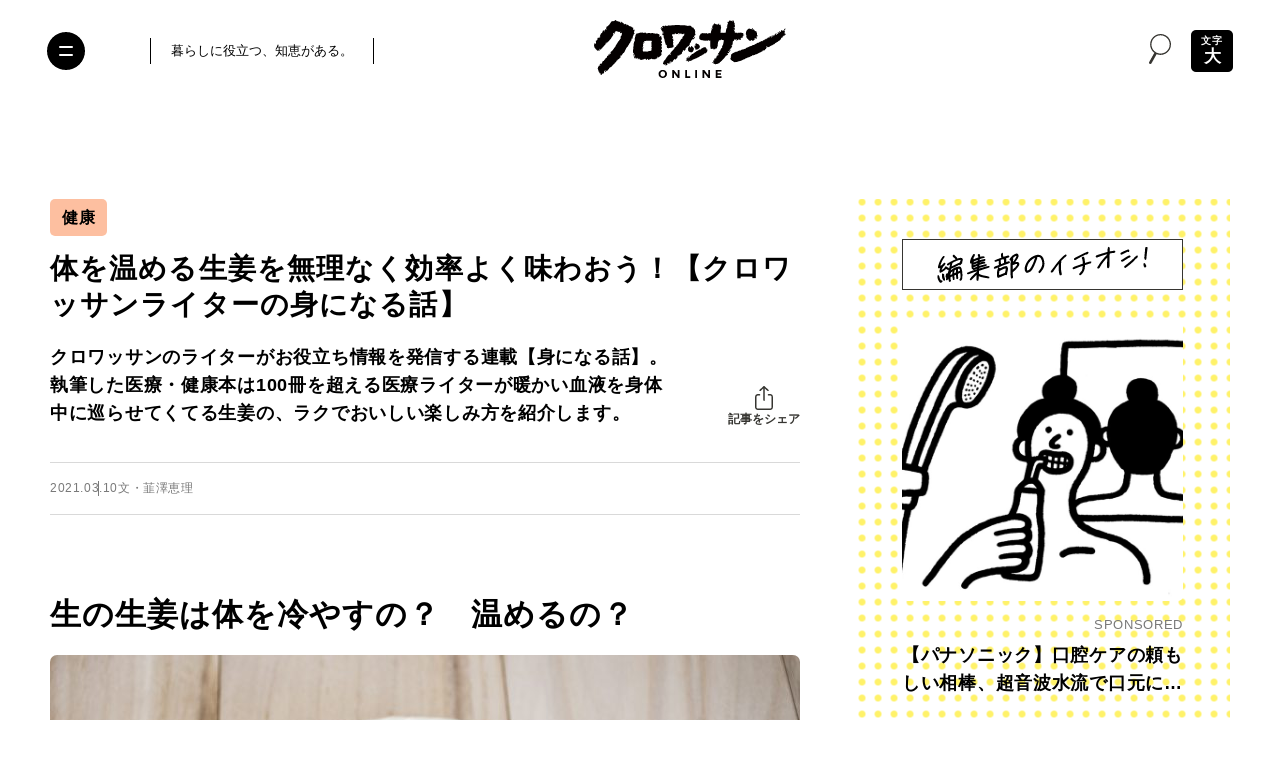

--- FILE ---
content_type: text/html; charset=UTF-8
request_url: https://croissant-online.jp/health/145583/
body_size: 134335
content:
<!DOCTYPE HTML>
<html lang="ja" prefix="og: http://ogp.me/ns#"
	>
<head>
<meta charset="UTF-8">
<meta http-equiv="X-UA-Compatible" content="IE=edge,chrome=1">
<meta name="robots" content="index,follow">
<meta name="viewport" content="width=device-width, initial-scale=1.0, minimum-scale=1.0" id="viewport">


<meta name="sponsored" content="0">

<meta name="keywords" content="クロワッサン,croissant,マガジンハウス,Magazine House,生姜,生姜シロップ,身になる話" />
<meta name="description" content="クロワッサンのライターがお役立ち情報を発信する連載【身になる話】。執筆した医療・健康本は100冊を超える医療ライターが暖かい血液を身体中に巡らせてくてる生姜の、ラクでおいしい楽しみ方を紹介します。" />
<meta name="author" content="クロワッサン オンライン" />

<meta property="og:title" content="体を温める生姜を無理なく効率よく味わおう！【クロワッサンライターの身になる話】 | 健康 | クロワッサン オンライン" />
<meta property="og:description" content='クロワッサンのライターがお役立ち情報を発信する連載【身になる話】。執筆した医療・健康本は100冊を超える医療ライターが暖かい血液を身体中に巡らせてくてる生姜の、ラクでおいしい楽しみ方を紹介します。' />
<meta property="og:site_name" content="クロワッサン オンライン" />
<meta property="og:url" content="https://croissant-online.jp/health/145583/" />
<meta property="og:locale" content="ja_JP" />
<meta property="og:image" content="https://croissant-online.jp/wp-content/uploads/2021/03/DSC0171-20210305184409-e1614937521767.jpg" />
<meta property="og:type" content="article" />

<meta name="twitter:card" content="summary_large_image" />
<meta name="twitter:site" content="@croissant_mag" />
<meta name="twitter:title" content="体を温める生姜を無理なく効率よく味わおう！【クロワッサンライターの身になる話】 | 健康 | クロワッサン オンライン" />
<meta name="twitter:description" content="クロワッサンのライターがお役立ち情報を発信する連載【身になる話】。執筆した医療・健康本は100冊を超える医療ライターが暖かい血液を身体中に巡らせてくてる生姜の、ラクでおいしい楽しみ方を紹介します。" />
<meta name="twitter:image" content="https://croissant-online.jp/wp-content/uploads/2021/03/DSC0171-20210305184409-e1614937521767.jpg" />
<meta name="twitter:url" content="https://croissant-online.jp/health/145583/" />

<meta property="fb:app_id" content="1471212773307433">

<meta name="thumbnail" content="https://croissant-online.jp/wp-content/uploads/2021/03/DSC0171-20210305184409-e1614937521767.jpg" />

<link rel="icon" href="https://croissant-online.jp/wp-content/themes/croissant2024/assets/images/favicon.ico" sizes="32x32">
<link rel="icon" href="https://croissant-online.jp/wp-content/themes/croissant2024/assets/images/icon.svg" type="image/svg+xml">
<link rel="apple-touch-icon" href="https://croissant-online.jp/wp-content/themes/croissant2024/assets/images/apple-touch-icon.png">
<link rel="manifest" href="https://croissant-online.jp/wp-content/themes/croissant2024/manifest.webmanifest">

<link rel="preconnect" href="https://fonts.gstatic.com/" crossorigin>



	<script type="application/ld+json">
{
	"@context": "https://schema.org",
	"@type": "Article",
	"mainEntityOfPage": {
		"@type": "WebPage",
		"@id": "https://croissant-online.jp/health/145583/"
	},
	"headline": "体を温める生姜を無理なく効率よく味わおう！【クロワッサンライターの身になる話】",
	"image": [
		"
						https://croissant-online.jp/wp-content/uploads/2021/03/DSC0171-20210305184409-e1614937521767.jpg"
	],
	"datePublished": "2021-03-10T12:35:01+0900",
	"dateModified": "
	2021-03-10T12:35:01+0900	",
	"author": {
		"@type": "Organization",
		"name": "クロワッサン オンライン"
	},
	"publisher": {
		"@type": "Organization",
		"name": "クロワッサン オンライン",
		"logo": {
			"@type": "ImageObject",
			"url": "https://croissant-online.jp/wp-content/themes/croissant2024/assets/images/publisher-logo.png"
		}
	}
}
</script>
<title>体を温める生姜を無理なく効率よく味わおう！【クロワッサンライターの身になる話】 | 健康 | クロワッサン オンライン</title>
<meta name='robots' content='max-image-preview:large' />
	<style>img:is([sizes="auto" i], [sizes^="auto," i]) { contain-intrinsic-size: 3000px 1500px }</style>
	<link rel='dns-prefetch' href='//ajax.googleapis.com' />
<link rel='preload' href='https://croissant-online.jp/wp-content/themes/croissant2024/assets/css/base.css?v=3.0.0-rc.27' as='style'/>
<link rel='preload' href='//ajax.googleapis.com/ajax/libs/jquery/3.6.0/jquery.min.js' as='script'/>
<link rel='preload' href='https://croissant-online.jp/wp-content/plugins/nginx-champuru/js/js.cookie.js' as='script'/>
<link rel='modulepreload' href='https://croissant-online.jp/wp-content/themes/croissant2024/assets/js/commons.js?v=3.0.0-rc.27'>
<link rel='modulepreload' href='https://croissant-online.jp/wp-content/themes/croissant2024/assets/js/single.js?v=3.0.0-rc.27'>
<link rel='preload' href='https://croissant-online.jp/wp-content/plugins/contact-form-7/modules/recaptcha/index.js' as='script'/>
<script type="text/javascript">
/* <![CDATA[ */
window._wpemojiSettings = {"baseUrl":"https:\/\/s.w.org\/images\/core\/emoji\/16.0.1\/72x72\/","ext":".png","svgUrl":"https:\/\/s.w.org\/images\/core\/emoji\/16.0.1\/svg\/","svgExt":".svg","source":{"concatemoji":"https:\/\/croissant-online.jp\/wp-includes\/js\/wp-emoji-release.min.js"}};
/*! This file is auto-generated */
!function(s,n){var o,i,e;function c(e){try{var t={supportTests:e,timestamp:(new Date).valueOf()};sessionStorage.setItem(o,JSON.stringify(t))}catch(e){}}function p(e,t,n){e.clearRect(0,0,e.canvas.width,e.canvas.height),e.fillText(t,0,0);var t=new Uint32Array(e.getImageData(0,0,e.canvas.width,e.canvas.height).data),a=(e.clearRect(0,0,e.canvas.width,e.canvas.height),e.fillText(n,0,0),new Uint32Array(e.getImageData(0,0,e.canvas.width,e.canvas.height).data));return t.every(function(e,t){return e===a[t]})}function u(e,t){e.clearRect(0,0,e.canvas.width,e.canvas.height),e.fillText(t,0,0);for(var n=e.getImageData(16,16,1,1),a=0;a<n.data.length;a++)if(0!==n.data[a])return!1;return!0}function f(e,t,n,a){switch(t){case"flag":return n(e,"\ud83c\udff3\ufe0f\u200d\u26a7\ufe0f","\ud83c\udff3\ufe0f\u200b\u26a7\ufe0f")?!1:!n(e,"\ud83c\udde8\ud83c\uddf6","\ud83c\udde8\u200b\ud83c\uddf6")&&!n(e,"\ud83c\udff4\udb40\udc67\udb40\udc62\udb40\udc65\udb40\udc6e\udb40\udc67\udb40\udc7f","\ud83c\udff4\u200b\udb40\udc67\u200b\udb40\udc62\u200b\udb40\udc65\u200b\udb40\udc6e\u200b\udb40\udc67\u200b\udb40\udc7f");case"emoji":return!a(e,"\ud83e\udedf")}return!1}function g(e,t,n,a){var r="undefined"!=typeof WorkerGlobalScope&&self instanceof WorkerGlobalScope?new OffscreenCanvas(300,150):s.createElement("canvas"),o=r.getContext("2d",{willReadFrequently:!0}),i=(o.textBaseline="top",o.font="600 32px Arial",{});return e.forEach(function(e){i[e]=t(o,e,n,a)}),i}function t(e){var t=s.createElement("script");t.src=e,t.defer=!0,s.head.appendChild(t)}"undefined"!=typeof Promise&&(o="wpEmojiSettingsSupports",i=["flag","emoji"],n.supports={everything:!0,everythingExceptFlag:!0},e=new Promise(function(e){s.addEventListener("DOMContentLoaded",e,{once:!0})}),new Promise(function(t){var n=function(){try{var e=JSON.parse(sessionStorage.getItem(o));if("object"==typeof e&&"number"==typeof e.timestamp&&(new Date).valueOf()<e.timestamp+604800&&"object"==typeof e.supportTests)return e.supportTests}catch(e){}return null}();if(!n){if("undefined"!=typeof Worker&&"undefined"!=typeof OffscreenCanvas&&"undefined"!=typeof URL&&URL.createObjectURL&&"undefined"!=typeof Blob)try{var e="postMessage("+g.toString()+"("+[JSON.stringify(i),f.toString(),p.toString(),u.toString()].join(",")+"));",a=new Blob([e],{type:"text/javascript"}),r=new Worker(URL.createObjectURL(a),{name:"wpTestEmojiSupports"});return void(r.onmessage=function(e){c(n=e.data),r.terminate(),t(n)})}catch(e){}c(n=g(i,f,p,u))}t(n)}).then(function(e){for(var t in e)n.supports[t]=e[t],n.supports.everything=n.supports.everything&&n.supports[t],"flag"!==t&&(n.supports.everythingExceptFlag=n.supports.everythingExceptFlag&&n.supports[t]);n.supports.everythingExceptFlag=n.supports.everythingExceptFlag&&!n.supports.flag,n.DOMReady=!1,n.readyCallback=function(){n.DOMReady=!0}}).then(function(){return e}).then(function(){var e;n.supports.everything||(n.readyCallback(),(e=n.source||{}).concatemoji?t(e.concatemoji):e.wpemoji&&e.twemoji&&(t(e.twemoji),t(e.wpemoji)))}))}((window,document),window._wpemojiSettings);
/* ]]> */
</script>
<style id='wp-emoji-styles-inline-css' type='text/css'>

	img.wp-smiley, img.emoji {
		display: inline !important;
		border: none !important;
		box-shadow: none !important;
		height: 1em !important;
		width: 1em !important;
		margin: 0 0.07em !important;
		vertical-align: -0.1em !important;
		background: none !important;
		padding: 0 !important;
	}
</style>
<style id='classic-theme-styles-inline-css' type='text/css'>
/*! This file is auto-generated */
.wp-block-button__link{color:#fff;background-color:#32373c;border-radius:9999px;box-shadow:none;text-decoration:none;padding:calc(.667em + 2px) calc(1.333em + 2px);font-size:1.125em}.wp-block-file__button{background:#32373c;color:#fff;text-decoration:none}
</style>
<style id='global-styles-inline-css' type='text/css'>
:root{--wp--preset--aspect-ratio--square: 1;--wp--preset--aspect-ratio--4-3: 4/3;--wp--preset--aspect-ratio--3-4: 3/4;--wp--preset--aspect-ratio--3-2: 3/2;--wp--preset--aspect-ratio--2-3: 2/3;--wp--preset--aspect-ratio--16-9: 16/9;--wp--preset--aspect-ratio--9-16: 9/16;--wp--preset--color--black: #000000;--wp--preset--color--cyan-bluish-gray: #abb8c3;--wp--preset--color--white: #ffffff;--wp--preset--color--pale-pink: #f78da7;--wp--preset--color--vivid-red: #cf2e2e;--wp--preset--color--luminous-vivid-orange: #ff6900;--wp--preset--color--luminous-vivid-amber: #fcb900;--wp--preset--color--light-green-cyan: #7bdcb5;--wp--preset--color--vivid-green-cyan: #00d084;--wp--preset--color--pale-cyan-blue: #8ed1fc;--wp--preset--color--vivid-cyan-blue: #0693e3;--wp--preset--color--vivid-purple: #9b51e0;--wp--preset--gradient--vivid-cyan-blue-to-vivid-purple: linear-gradient(135deg,rgba(6,147,227,1) 0%,rgb(155,81,224) 100%);--wp--preset--gradient--light-green-cyan-to-vivid-green-cyan: linear-gradient(135deg,rgb(122,220,180) 0%,rgb(0,208,130) 100%);--wp--preset--gradient--luminous-vivid-amber-to-luminous-vivid-orange: linear-gradient(135deg,rgba(252,185,0,1) 0%,rgba(255,105,0,1) 100%);--wp--preset--gradient--luminous-vivid-orange-to-vivid-red: linear-gradient(135deg,rgba(255,105,0,1) 0%,rgb(207,46,46) 100%);--wp--preset--gradient--very-light-gray-to-cyan-bluish-gray: linear-gradient(135deg,rgb(238,238,238) 0%,rgb(169,184,195) 100%);--wp--preset--gradient--cool-to-warm-spectrum: linear-gradient(135deg,rgb(74,234,220) 0%,rgb(151,120,209) 20%,rgb(207,42,186) 40%,rgb(238,44,130) 60%,rgb(251,105,98) 80%,rgb(254,248,76) 100%);--wp--preset--gradient--blush-light-purple: linear-gradient(135deg,rgb(255,206,236) 0%,rgb(152,150,240) 100%);--wp--preset--gradient--blush-bordeaux: linear-gradient(135deg,rgb(254,205,165) 0%,rgb(254,45,45) 50%,rgb(107,0,62) 100%);--wp--preset--gradient--luminous-dusk: linear-gradient(135deg,rgb(255,203,112) 0%,rgb(199,81,192) 50%,rgb(65,88,208) 100%);--wp--preset--gradient--pale-ocean: linear-gradient(135deg,rgb(255,245,203) 0%,rgb(182,227,212) 50%,rgb(51,167,181) 100%);--wp--preset--gradient--electric-grass: linear-gradient(135deg,rgb(202,248,128) 0%,rgb(113,206,126) 100%);--wp--preset--gradient--midnight: linear-gradient(135deg,rgb(2,3,129) 0%,rgb(40,116,252) 100%);--wp--preset--font-size--small: 13px;--wp--preset--font-size--medium: 20px;--wp--preset--font-size--large: 36px;--wp--preset--font-size--x-large: 42px;--wp--preset--spacing--20: 0.44rem;--wp--preset--spacing--30: 0.67rem;--wp--preset--spacing--40: 1rem;--wp--preset--spacing--50: 1.5rem;--wp--preset--spacing--60: 2.25rem;--wp--preset--spacing--70: 3.38rem;--wp--preset--spacing--80: 5.06rem;--wp--preset--shadow--natural: 6px 6px 9px rgba(0, 0, 0, 0.2);--wp--preset--shadow--deep: 12px 12px 50px rgba(0, 0, 0, 0.4);--wp--preset--shadow--sharp: 6px 6px 0px rgba(0, 0, 0, 0.2);--wp--preset--shadow--outlined: 6px 6px 0px -3px rgba(255, 255, 255, 1), 6px 6px rgba(0, 0, 0, 1);--wp--preset--shadow--crisp: 6px 6px 0px rgba(0, 0, 0, 1);}:where(.is-layout-flex){gap: 0.5em;}:where(.is-layout-grid){gap: 0.5em;}body .is-layout-flex{display: flex;}.is-layout-flex{flex-wrap: wrap;align-items: center;}.is-layout-flex > :is(*, div){margin: 0;}body .is-layout-grid{display: grid;}.is-layout-grid > :is(*, div){margin: 0;}:where(.wp-block-columns.is-layout-flex){gap: 2em;}:where(.wp-block-columns.is-layout-grid){gap: 2em;}:where(.wp-block-post-template.is-layout-flex){gap: 1.25em;}:where(.wp-block-post-template.is-layout-grid){gap: 1.25em;}.has-black-color{color: var(--wp--preset--color--black) !important;}.has-cyan-bluish-gray-color{color: var(--wp--preset--color--cyan-bluish-gray) !important;}.has-white-color{color: var(--wp--preset--color--white) !important;}.has-pale-pink-color{color: var(--wp--preset--color--pale-pink) !important;}.has-vivid-red-color{color: var(--wp--preset--color--vivid-red) !important;}.has-luminous-vivid-orange-color{color: var(--wp--preset--color--luminous-vivid-orange) !important;}.has-luminous-vivid-amber-color{color: var(--wp--preset--color--luminous-vivid-amber) !important;}.has-light-green-cyan-color{color: var(--wp--preset--color--light-green-cyan) !important;}.has-vivid-green-cyan-color{color: var(--wp--preset--color--vivid-green-cyan) !important;}.has-pale-cyan-blue-color{color: var(--wp--preset--color--pale-cyan-blue) !important;}.has-vivid-cyan-blue-color{color: var(--wp--preset--color--vivid-cyan-blue) !important;}.has-vivid-purple-color{color: var(--wp--preset--color--vivid-purple) !important;}.has-black-background-color{background-color: var(--wp--preset--color--black) !important;}.has-cyan-bluish-gray-background-color{background-color: var(--wp--preset--color--cyan-bluish-gray) !important;}.has-white-background-color{background-color: var(--wp--preset--color--white) !important;}.has-pale-pink-background-color{background-color: var(--wp--preset--color--pale-pink) !important;}.has-vivid-red-background-color{background-color: var(--wp--preset--color--vivid-red) !important;}.has-luminous-vivid-orange-background-color{background-color: var(--wp--preset--color--luminous-vivid-orange) !important;}.has-luminous-vivid-amber-background-color{background-color: var(--wp--preset--color--luminous-vivid-amber) !important;}.has-light-green-cyan-background-color{background-color: var(--wp--preset--color--light-green-cyan) !important;}.has-vivid-green-cyan-background-color{background-color: var(--wp--preset--color--vivid-green-cyan) !important;}.has-pale-cyan-blue-background-color{background-color: var(--wp--preset--color--pale-cyan-blue) !important;}.has-vivid-cyan-blue-background-color{background-color: var(--wp--preset--color--vivid-cyan-blue) !important;}.has-vivid-purple-background-color{background-color: var(--wp--preset--color--vivid-purple) !important;}.has-black-border-color{border-color: var(--wp--preset--color--black) !important;}.has-cyan-bluish-gray-border-color{border-color: var(--wp--preset--color--cyan-bluish-gray) !important;}.has-white-border-color{border-color: var(--wp--preset--color--white) !important;}.has-pale-pink-border-color{border-color: var(--wp--preset--color--pale-pink) !important;}.has-vivid-red-border-color{border-color: var(--wp--preset--color--vivid-red) !important;}.has-luminous-vivid-orange-border-color{border-color: var(--wp--preset--color--luminous-vivid-orange) !important;}.has-luminous-vivid-amber-border-color{border-color: var(--wp--preset--color--luminous-vivid-amber) !important;}.has-light-green-cyan-border-color{border-color: var(--wp--preset--color--light-green-cyan) !important;}.has-vivid-green-cyan-border-color{border-color: var(--wp--preset--color--vivid-green-cyan) !important;}.has-pale-cyan-blue-border-color{border-color: var(--wp--preset--color--pale-cyan-blue) !important;}.has-vivid-cyan-blue-border-color{border-color: var(--wp--preset--color--vivid-cyan-blue) !important;}.has-vivid-purple-border-color{border-color: var(--wp--preset--color--vivid-purple) !important;}.has-vivid-cyan-blue-to-vivid-purple-gradient-background{background: var(--wp--preset--gradient--vivid-cyan-blue-to-vivid-purple) !important;}.has-light-green-cyan-to-vivid-green-cyan-gradient-background{background: var(--wp--preset--gradient--light-green-cyan-to-vivid-green-cyan) !important;}.has-luminous-vivid-amber-to-luminous-vivid-orange-gradient-background{background: var(--wp--preset--gradient--luminous-vivid-amber-to-luminous-vivid-orange) !important;}.has-luminous-vivid-orange-to-vivid-red-gradient-background{background: var(--wp--preset--gradient--luminous-vivid-orange-to-vivid-red) !important;}.has-very-light-gray-to-cyan-bluish-gray-gradient-background{background: var(--wp--preset--gradient--very-light-gray-to-cyan-bluish-gray) !important;}.has-cool-to-warm-spectrum-gradient-background{background: var(--wp--preset--gradient--cool-to-warm-spectrum) !important;}.has-blush-light-purple-gradient-background{background: var(--wp--preset--gradient--blush-light-purple) !important;}.has-blush-bordeaux-gradient-background{background: var(--wp--preset--gradient--blush-bordeaux) !important;}.has-luminous-dusk-gradient-background{background: var(--wp--preset--gradient--luminous-dusk) !important;}.has-pale-ocean-gradient-background{background: var(--wp--preset--gradient--pale-ocean) !important;}.has-electric-grass-gradient-background{background: var(--wp--preset--gradient--electric-grass) !important;}.has-midnight-gradient-background{background: var(--wp--preset--gradient--midnight) !important;}.has-small-font-size{font-size: var(--wp--preset--font-size--small) !important;}.has-medium-font-size{font-size: var(--wp--preset--font-size--medium) !important;}.has-large-font-size{font-size: var(--wp--preset--font-size--large) !important;}.has-x-large-font-size{font-size: var(--wp--preset--font-size--x-large) !important;}
:where(.wp-block-post-template.is-layout-flex){gap: 1.25em;}:where(.wp-block-post-template.is-layout-grid){gap: 1.25em;}
:where(.wp-block-columns.is-layout-flex){gap: 2em;}:where(.wp-block-columns.is-layout-grid){gap: 2em;}
:root :where(.wp-block-pullquote){font-size: 1.5em;line-height: 1.6;}
</style>
<link rel='stylesheet' href='https://croissant-online.jp/wp-content/themes/croissant2024/assets/css/base.css?v=3.0.0-rc.27' type='text/css' media='all' />
<script src="//ajax.googleapis.com/ajax/libs/jquery/3.6.0/jquery.min.js" ></script>
<link rel="https://api.w.org/" href="https://croissant-online.jp/wp-json/" /><link rel="alternate" title="JSON" type="application/json" href="https://croissant-online.jp/wp-json/wp/v2/posts/145583" /><link rel='shortlink' href='https://croissant-online.jp/?p=145583' />
<link rel="alternate" title="oEmbed (JSON)" type="application/json+oembed" href="https://croissant-online.jp/wp-json/oembed/1.0/embed?url=https%3A%2F%2Fcroissant-online.jp%2Fhealth%2F145583%2F" />
<link rel="alternate" title="oEmbed (XML)" type="text/xml+oembed" href="https://croissant-online.jp/wp-json/oembed/1.0/embed?url=https%3A%2F%2Fcroissant-online.jp%2Fhealth%2F145583%2F&#038;format=xml" />
<link rel='canonical' href='https://croissant-online.jp/health/145583/' />
		<!-- Google Tag Manager -->
<script>(function(w,d,s,l,i){w[l]=w[l]||[];w[l].push({'gtm.start':
new Date().getTime(),event:'gtm.js'});var f=d.getElementsByTagName(s)[0],
j=d.createElement(s),dl=l!='dataLayer'?'&l='+l:'';j.async=true;j.src=
'https://www.googletagmanager.com/gtm.js?id='+i+dl;f.parentNode.insertBefore(j,f);
})(window,document,'script','dataLayer','GTM-MD2Z9KH');</script>
<!-- End Google Tag Manager -->		<script>
(function(i,s,o,g,r,a,m){i['GoogleAnalyticsObject']=r;i[r]=i[r]||function(){
(i[r].q=i[r].q||[]).push(arguments)},i[r].l=1*new Date();a=s.createElement(o),
m=s.getElementsByTagName(o)[0];a.async=1;a.src=g;m.parentNode.insertBefore(a,m)
})(window,document,'script','https://www.google-analytics.com/analytics.js','ga');
ga('create', 'UA-79924672-1', 'auto', {'allowLinker': true});
ga('require', 'linker');
ga('linker:autoLink', ['shindan.croissant-online.jp'] );
ga('send', 'pageview');
</script>
<script type="text/javascript">
(function(d,u){var b=d.getElementsByTagName("script")[0],j=d.createElement("script");j.async=true;j.src=u;b.parentNode.insertBefore(j,b);})(document,"//img.ak.impact-ad.jp/ut/ab2e8c676839ef91_3060.js");
</script>
<noscript><iframe src="//nspt.unitag.jp/ab2e8c676839ef91_3060.php" width="0" height="0" frameborder="0"></iframe></noscript><!-- ## NXS/OG ## --><!-- ## NXSOGTAGS ## --><!-- ## NXS/OG ## -->
			<script type="application/javascript" src="//anymind360.com/js/3715/ats.js"></script>
<script async src="https://securepubads.g.doubleclick.net/tag/js/gpt.js"></script>
<script>
	var slotBasePath = '/21687239661/croissant-online/';
    var slot = ['PC', 'SP'];
    slot['PC'] = {
        cr_pc_article_billbord : [[970, 250], [970, 90], [728, 90]],
        cr_pc_article_right_1st : [[1, 1], [320, 180], [160, 600], [300, 600], [200, 200], [120, 600], [336, 280], [300, 250]],
        cr_pc_article_right_2nd : [[1, 1], [300, 250], [320, 180], [336, 280], [300, 600], [120, 600], [200, 200], [160, 600]],
        cr_pc_article_underarticle_left : [[320, 180], [1, 1], [300, 250], [336, 280], [200, 200], [320, 100], [320, 50], [300, 600]],
        cr_pc_article_underarticle_right : [[320, 180], [320, 50], [336, 280], [200, 200], [320, 100], [1, 1], [300, 250], [300, 600]],
    };
    slot['SP'] = {
        cr_sp_article_undertitle : [[1, 1], [320,100], [320,50]],
        cr_sp_article_underarticle : [[1, 1], [320, 180], [300, 600], 'fluid', [300, 250], [336, 280], [320, 50], [200, 200], [320, 100]],
    };

    var device = /ip(hone|od)|android.*(mobile|mini)/i.test(navigator.userAgent) ||
        /Opera Mobi|Mobile.+Firefox|^HTC|Fennec|IEMobile|BlackBerry|BB10.*Mobile|GT-.*Build\/GINGERBREAD|SymbianOS.*AppleWebKit/.test(navigator.userAgent)
        ? 'SP' : 'PC';

    window.googletag = window.googletag || {cmd: []};
    var _AdSlots = [];
    googletag.cmd.push(function() {
        var i = 0;
        for( var unit in slot[device] ) {
            if (unit == 'cr_pc_article_billbord') {
                _AdSlots.push(googletag.defineSlot(slotBasePath + unit, slot[device][unit], unit).addService(googletag.pubads()).setCollapseEmptyDiv(true, true));
            } else {
                _AdSlots.push(googletag.defineSlot(slotBasePath + unit, slot[device][unit], unit).addService(googletag.pubads()));
            }
        }
        googletag.pubads().enableSingleRequest();
        googletag.pubads().collapseEmptyDivs();
        googletag.enableServices();
    });
</script>		<meta name="google-site-verification" content="ebdmCTKzlgfYziKcTwsIaQJxfZcjRSX8PRiicDrsoLA" />			<script type="text/javascript">
window._taboola = window._taboola || [];
_taboola.push({article:'auto'});
!function (e, f, u, i) {
if (!document.getElementById(i)){
e.async = 1;
e.src = u;
e.id = i;
f.parentNode.insertBefore(e, f);
}
}(document.createElement('script'),
document.getElementsByTagName('script')[0],
'//cdn.taboola.com/libtrc/fourm-croissant/loader.js',
'tb_loader_script');
if(window.performance && typeof window.performance.mark == 'function')
{window.performance.mark('tbl_ic');}
</script></head>
<body class="wp-singular post-template-default single single-post postid-145583 single-format-standard wp-theme-croissant2024 health-content">
	<div id="fb-root"></div>
	<script>
	window.fbAsyncInit = function() {
		FB.init({
			appId      : '1471212773307433',
			xfbml      : true,
			version    : 'v14.0'
		});
		FB.AppEvents.logPageView();
	};

	(function(d, s, id){
		var js, fjs = d.getElementsByTagName(s)[0];
		if (d.getElementById(id)) {return;}
		js = d.createElement(s); js.id = id;
		js.src = "https://connect.facebook.net/en_US/sdk.js";
		fjs.parentNode.insertBefore(js, fjs);
	}(document, 'script', 'facebook-jssdk'));
	</script>	<!-- Google Tag Manager (noscript) -->
	<noscript><iframe src="https://www.googletagmanager.com/ns.html?id=GTM-MD2Z9KH" height="0" width="0" style="display:none;visibility:hidden"></iframe></noscript>
	<!-- End Google Tag Manager (noscript) -->
<div class="wrapper">
	<header class="hidingHeader" id="hidingHeader">
		<div class="hidingHeader-in">
			<div class="header">
				<button class="nav-toggle" aria-expanded="false" aria-label="Toggle the menu">
					<i></i>
				</button>

				<div class="inner">
					<div class="header__container">
						<div class="header__desc">
							<p>暮らしに役立つ、知恵がある。</p>
						</div>
						<div class="header__logo">
							<a href="https://croissant-online.jp/">
								<img
								src="https://croissant-online.jp/wp-content/themes/croissant2024/assets/images/logo.svg"
								loading="lazy"
								decoding="async"
								width="192"
								height="58"
								alt="クロワッサン オンライン">
							</a>
						</div>
						<div class="header__spacer">&nbsp;</div>
					</div>
				</div>

									<div class="header__icon-group">
						<div class="header__search-modal">
							<button class="header__search-button" data-micromodal-trigger="search-modal">
								<i class="icon-search">
									<svg class="icon">
										<use xlink:href="#icon-search"/>
									</svg>
								</i>
							</button>
						</div>

													<div class="header__text-toggle">
								<button class="text-toggle" aria-label="文字の拡大縮小">
									<span class="text-toggle__small-text">文字</span>
									<span class="text-toggle__large-text">大</span>
								</button>
							</div>
											</div>
							</div>
		</div>
	</header>

			<button class="text-toggle sp-only" aria-label="文字の拡大縮小">
			<span class="text-toggle__small-text">文字</span>
			<span class="text-toggle__large-text">大</span>
		</button>
	
	
		<!-- /83555300/magazineworld/croissant-online/cr_pc_article_billbord -->
	<div id="cr_pc_article_billbord_cls">
		<div id="cr_pc_article_billbord">
			<p>広告</p>
			<script>
				googletag.cmd.push(function() { googletag.display('cr_pc_article_billbord'); });
			</script>
		</div>
	</div>
	
	<div class="container">
		<main class="container__main">
			<article>


		
		<header class="single-header">
				<ul class="single-header__category-list">
					<li class="single-header__category-list-item">
				<a href="https://croissant-online.jp/health/wellness/">
					健康				</a>
			</li>
			</ul>

			<h1 class="single-header__heading">体を温める生姜を無理なく効率よく味わおう！【クロワッサンライターの身になる話】</h1>

			<div class="single-header__row ">
								<div class="single-header__lead">クロワッサンのライターがお役立ち情報を発信する連載【身になる話】。執筆した医療・健康本は100冊を超える医療ライターが暖かい血液を身体中に巡らせてくてる生姜の、ラクでおいしい楽しみ方を紹介します。</div>
				
				<div class="single-header__share">
					<div class="single-header__share-inner">
						<button type="button" class="single-header__share-button">
							<i class="icon-share">
								<svg class="icon">
									<use xlink:href="#icon-share"/>
								</svg>
							</i>
							<span class="single-header__share-button-text">記事をシェア</span>
						</button>

						<div class="single-header__share-links">
							<ul>
								<li class="single-header__share-links-item x">
																		<a href="https://twitter.com/share?url=https%3A%2F%2Fcroissant-online.jp%2Fhealth%2F145583%2F&#038;text=%E4%BD%93%E3%82%92%E6%B8%A9%E3%82%81%E3%82%8B%E7%94%9F%E5%A7%9C%E3%82%92%E7%84%A1%E7%90%86%E3%81%AA%E3%81%8F%E5%8A%B9%E7%8E%87%E3%82%88%E3%81%8F%E5%91%B3%E3%82%8F%E3%81%8A%E3%81%86%EF%BC%81%E3%80%90%E3%82%AF%E3%83%AD%E3%83%AF%E3%83%83%E3%82%B5%E3%83%B3%E3%83%A9%E3%82%A4%E3%82%BF%E3%83%BC%E3%81%AE%E8%BA%AB%E3%81%AB%E3%81%AA%E3%82%8B%E8%A9%B1%E3%80%91" target="_blank">
										<i class="icon-x-circle">
											<svg class="icon">
												<use xlink:href="#icon-x-circle"/>
											</svg>
										</i>
										<span>X</span>
									</a>
								</li>
								<li class="single-header__share-links-item facebook">
																		<a href="https://www.facebook.com/sharer.php?src=bm&#038;u=https%3A%2F%2Fcroissant-online.jp%2Fhealth%2F145583%2F&#038;t=%E4%BD%93%E3%82%92%E6%B8%A9%E3%82%81%E3%82%8B%E7%94%9F%E5%A7%9C%E3%82%92%E7%84%A1%E7%90%86%E3%81%AA%E3%81%8F%E5%8A%B9%E7%8E%87%E3%82%88%E3%81%8F%E5%91%B3%E3%82%8F%E3%81%8A%E3%81%86%EF%BC%81%E3%80%90%E3%82%AF%E3%83%AD%E3%83%AF%E3%83%83%E3%82%B5%E3%83%B3%E3%83%A9%E3%82%A4%E3%82%BF%E3%83%BC%E3%81%AE%E8%BA%AB%E3%81%AB%E3%81%AA%E3%82%8B%E8%A9%B1%E3%80%91">
										<i class="icon-facebook">
											<svg class="icon">
												<use xlink:href="#icon-facebook"/>
											</svg>
										</i>
										<span>Facebook</span>
									</a>
								</li>
								<li class="single-header__share-links-item line">
																		<a href="//line.me/R/msg/text/?%E4%BD%93%E3%82%92%E6%B8%A9%E3%82%81%E3%82%8B%E7%94%9F%E5%A7%9C%E3%82%92%E7%84%A1%E7%90%86%E3%81%AA%E3%81%8F%E5%8A%B9%E7%8E%87%E3%82%88%E3%81%8F%E5%91%B3%E3%82%8F%E3%81%8A%E3%81%86%EF%BC%81%E3%80%90%E3%82%AF%E3%83%AD%E3%83%AF%E3%83%83%E3%82%B5%E3%83%B3%E3%83%A9%E3%82%A4%E3%82%BF%E3%83%BC%E3%81%AE%E8%BA%AB%E3%81%AB%E3%81%AA%E3%82%8B%E8%A9%B1%E3%80%91https%3A%2F%2Fcroissant-online.jp%2Fhealth%2F145583%2F" target="_blank">
										<i class="icon-line-circle">
											<svg class="icon">
												<use xlink:href="#icon-line-circle"/>
											</svg>
										</i>
										<span>LINE</span>
									</a>
								</li>
								<li class="single-header__share-links-item copy">
									<a href="https://croissant-online.jp/health/145583/" target="_blank">
										<i class="icon-link">
											<svg class="icon">
												<use xlink:href="#icon-link"/>
											</svg>
										</i>
										<span>リンクをコピー</span>
									</a>
								</li>
							</ul>
						</div>
					</div>
				</div>
			</div>

			<div class="single-header__data">
				<div class="single-header__data-inner">
					<time class="single-header__date" datetime="2021-03-10T12:35:01+09:00">
						2021.03.10					</time>

										<p class="single-header__credit">文・韮澤恵理</p>
									</div>

							</div>
		</header>

		
		
				<div class="single-content single-content--customfield-mode">
				<section id="anchor-1">
				<h2 class="single-heading2">生の生姜は体を冷やすの？　温めるの？</h2>
		
									<div class="single-images single-images--column-1">
											<div class="single-images__column">
														<figure class="single-images__figure">
								<img
								srcset="https://croissant-online.jp/wp-content/uploads/2021/03/DSC0171-20210305184409-e1614937521767-750x534.jpg 750w, https://croissant-online.jp/wp-content/uploads/2021/03/DSC0171-20210305184409-e1614937521767-1260x897.jpg 1920w"
								loading="lazy"
								decoding="async"
								width="1260"
								height="897"
								sizes="(max-width: 768px) 100vw, 750px"
								alt="体を温める生姜を無理なく効率よく味わおう！【クロワッサンライターの身になる話】"
																	data-pin-media="https://croissant-online.jp/wp-content/uploads/2021/03/DSC0171-20210305184409-e1614937521767-1260x897.jpg"								/>

															</figure>
													</div>
									</div>
					
		
				<div class="single-text wp-editor"><p>生姜は体を温める食材として人気ですが、生の生姜は体を冷やすという説も。本当はどっちなの？って思っている人も多いのでは？　生の生姜に含まれるジンゲロールは急激に発汗を促すので、汗をかいて末端から熱を放射するのは本当です。生姜を干したり、蒸したりすると、ジンゲロールがショウガオールという成分に変わり、体を芯から温めてくれるんです。漢方では、生の生姜を生姜（しょうきょう）、蒸して干した生姜を乾姜（かんきょう）と呼び、その効果は正反対だとされています。</p>
<p>一方、南国では生姜は体の熱を冷ます食材として知られています。末梢血管を拡張して体の熱を放出するため、蒸し暑い気候を乗り切るために効果的であるとされ、暑い国では辛い食材を料理に使うのはこのためです。</p>
<p>でも、これは、頻繁に大量に食べたときの話。私たちが普段の生活で生の生姜を適量食べるなら、毛細血管が拡張して、末端まで温かい血液が行き渡るので、手足の先が冷えてつらいなどの症状の改善に役立つと、漢方と西洋医学を併用している女医さんから伺いました。寒い時期はもちろんですが、疲れたり、同じ姿勢を続けることで血流が悪くなっている女性の冷えやコリには、おろし生姜や生姜の絞り汁をドリンクに入れたり、薬味にするのはやっぱりいいいことなんですね。</p>
</div>
		
		
		
		
		
		
		
			</section>

	
		<section id="anchor-2">
				<h2 class="single-heading2">手軽で少量ずつ楽しめるおすすめ生姜シロップ！</h2>
		
									<div class="single-images single-images--column-1">
											<div class="single-images__column">
														<figure class="single-images__figure">
								<img
								srcset="https://croissant-online.jp/wp-content/uploads/2021/03/DSC0181-20210305184646-e1614937831527-750x565.jpg 750w, https://croissant-online.jp/wp-content/uploads/2021/03/DSC0181-20210305184646-e1614937831527-1260x949.jpg 1920w"
								loading="lazy"
								decoding="async"
								width="1260"
								height="949"
								sizes="(max-width: 768px) 100vw, 750px"
								alt="体を温める生姜を無理なく効率よく味わおう！【クロワッサンライターの身になる話】"
																	data-pin-media="https://croissant-online.jp/wp-content/uploads/2021/03/DSC0181-20210305184646-e1614937831527-1260x949.jpg"								/>

															</figure>
													</div>
									</div>
					
		
				<div class="single-text wp-editor"><p>でも、生姜を少量ずつこまめに摂るのは、意外にめんどう。そのまま冷蔵庫に保存してもすぐに傷んでしまうし、すりおろして冷凍したり、みじん切りにして小分けにするのも手間がかかり、生姜紅茶や生姜湯などアレンジは限られてしまいます。<br />
そこで、まとめて作っておくとすごくおいしくて便利なのが生姜シロップ。面倒なのでは？　と思うかもしれないけれど、実はすごく簡単でおいしくて日持ちがする、そんな生姜シロップを紹介します。</p>
<p><strong>【簡単で日持ちする生姜シロップレシピ】</strong><strong><br />
</strong>材料（作りやすい分量）<br />
根生姜……250ｇ（３個くらい）<br />
砂糖……250ｇ<br />
レモン汁……1／2個分<br />
水……500ml</p>
<p>作り方<br />
１、生姜は皮をよく洗い、皮ごと薄切りにし、フードプロセッサーにかけてしっかり撹拌して細かくする。</p>
</div>
		
		
								<div class="single-images single-images--column-1">
									<div class="single-images__column">
												<figure class="single-images__figure">
							<img
							srcset="https://croissant-online.jp/wp-content/uploads/2021/03/DSC0174-20210305185844-e1614938353259-750x548.jpg 750w, https://croissant-online.jp/wp-content/uploads/2021/03/DSC0174-20210305185844-e1614938353259-1260x921.jpg 1920w"
							loading="lazy"
							decoding="async"
							width="1260"
							height="921"
							sizes="(max-width: 768px) 100vw, 750px"
							alt="写真はフードプロセッサー。ミキサーを使う場合は水を入れてからスイッチを入れる。"
															data-pin-media="https://croissant-online.jp/wp-content/uploads/2021/03/DSC0174-20210305185844-e1614938353259-1260x921.jpg"							/>

														<figcaption class="single-images__figcaption">
								写真はフードプロセッサー。ミキサーを使う場合は水を入れてからスイッチを入れる。							</figcaption>
													</figure>
						
												<div class="single-images__text wp-editor">
							<p class="p1">２、鍋に移して水、砂糖とレモン汁を加え、煮立ったら弱火にし、ときどき混ぜながら<span class="s1">30</span>分ほど煮詰める。</p>
						</div>
											</div>
									<div class="single-images__column">
												<figure class="single-images__figure">
							<img
							srcset="https://croissant-online.jp/wp-content/uploads/2021/03/DSC0177_-20210309123201-750x500.jpg 750w, https://croissant-online.jp/wp-content/uploads/2021/03/DSC0177_-20210309123201.jpg 1920w"
							loading="lazy"
							decoding="async"
							width="1181"
							height="787"
							sizes="(max-width: 768px) 100vw, 750px"
							alt="3、さらし布でしっかり絞る。ガラス瓶を熱湯消毒しておき、シロップを注いで熱いうちに蓋をして密閉。冷蔵&hellip;"
															data-pin-media="https://croissant-online.jp/wp-content/uploads/2021/03/DSC0177_-20210309123201.jpg"							/>

													</figure>
						
												<div class="single-images__text wp-editor">
							<p>3、さらし布でしっかり絞る。ガラス瓶を熱湯消毒しておき、シロップを注いで熱いうちに蓋をして密閉。冷蔵庫で１カ月は日持ちする。煮沸消毒したガラス瓶に熱々を注いですぐに蓋をすれば、ジャムと同様に常温でも半年程度保存できる。</p>
						</div>
											</div>
							</div>
		
		
		
		
		
			</section>

	
		<section id="anchor-3">
				<h2 class="single-heading2">冬はホットレモネードに、夏はジンジャーエールにも</h2>
		
									<div class="single-images single-images--column-1">
											<div class="single-images__column">
														<figure class="single-images__figure">
								<img
								srcset="https://croissant-online.jp/wp-content/uploads/2021/03/DSC0047_-20210309123230-750x511.jpg 750w, https://croissant-online.jp/wp-content/uploads/2021/03/DSC0047_-20210309123230.jpg 1920w"
								loading="lazy"
								decoding="async"
								width="1181"
								height="804"
								sizes="(max-width: 768px) 100vw, 750px"
								alt="体を温める生姜を無理なく効率よく味わおう！【クロワッサンライターの身になる話】"
																	data-pin-media="https://croissant-online.jp/wp-content/uploads/2021/03/DSC0047_-20210309123230.jpg"								/>

															</figure>
													</div>
									</div>
					
		
				<div class="single-text wp-editor"><p>この生姜シロップ、包丁やおろし金を使う手間がかからないので、どんな生姜ドリンクより私には便利アイテム。大さじ２〜３をカップに入れて、熱湯を注ぐだけで胃の中から温まるホットドリンクに。レモンスライスを１枚入れると香りが立ち上ってとても豊かな気分になれます。熱い紅茶を注いだり、寝る前ならノンカフェインのハーブティーとも好相性。</p>
<p>夏には冷たい水で割るとさわやか。炭酸水を注げば贅沢な手作りジンジャーエールです。焼酎やラム、ウオッカにちょっぴり加えて水割りやソーダ割りにすると、一日の疲れがホッとゆるみます。かき氷やフルーツにかけても大人味ですよ。</p>
</div>
		
		
		
		
		
		
		
			</section>

	
		<section id="anchor-4">
				<h2 class="single-heading2">最後のおまけで生姜佃煮も堪能。</h2>
		
									<div class="single-images single-images--column-1">
											<div class="single-images__column">
														<figure class="single-images__figure">
								<img
								srcset="https://croissant-online.jp/wp-content/uploads/2021/03/DSC0192-20210305190616-e1614938801317-750x565.jpg 750w, https://croissant-online.jp/wp-content/uploads/2021/03/DSC0192-20210305190616-e1614938801317-1260x949.jpg 1920w"
								loading="lazy"
								decoding="async"
								width="1260"
								height="949"
								sizes="(max-width: 768px) 100vw, 750px"
								alt="体を温める生姜を無理なく効率よく味わおう！【クロワッサンライターの身になる話】"
																	data-pin-media="https://croissant-online.jp/wp-content/uploads/2021/03/DSC0192-20210305190616-e1614938801317-1260x949.jpg"								/>

															</figure>
													</div>
									</div>
					
		
				<div class="single-text wp-editor"><p>シロップ作りでギューッと搾った残りの生姜、意外に量があってもったいなくて……。試しに醤油で炒りつけてみたらこれが絶品。砂糖の甘味がきいているから、市販の生姜の佃煮とはぜんぜん違う。でも甘過ぎることはなく、炊きたてご飯にたっぷり加えてほぐした鮭を混ぜたらごちそう混ぜご飯です。ひき肉に混ぜてそぼろを作っても、いい香りで食感が絶妙。レモンの香りは飛んでしまっているので気になりません。簡単に日々のご飯が温活になるのもいいですね。</p><p>おすそ分けしたら、喜ばれて、シロップの残りとは言えなくなってしまったほど。お手頃な生姜を見つけた時にせっせと大量のシロップを作って、寒い日や体が凝り固まったときのためのお守り保存食として棚に並んでいると安心なんです。無添加で安くておいしくて！<br />
皆さんもぜひ試してみてください。</p>
</div>
		
		
		
		
		
		
		
			</section>

	
	
<div class="single-author">
	<ul class="single-author__list">
				<li class="single-author__list-item">
						<div class="single-author__content">
								<p class="single-author__title">クロワッサン医療ライター</p>
				
								<p class="single-author__name">
					<span class="single-author__label">韮澤恵理</span>
																<span class="single-author__yomigana">(にらさわえり)</span>				</p>
				
				
								<div class="single-author__text wp-editor">
					<p>健康と食のエディター、ライター。出版社勤務後に独立してフリーに。ダイエット、健康法、エクササイズ、料理などの実用書籍やムックを編集制作している。生活周りの情報収集が趣味。</p>
				</div>
							</div>
		</li>
			</ul>
</div>



	<div class="finish-reading"></div>

			<div class="single-photogallery-link">
			<a href="https://croissant-online.jp/health/145583/?gallery">この記事で使われている写真をすべて見る</a>
		</div>
	
					</div>

			
		<div class="single-related-posts">
	<h3 class="single-related-posts__title">関連記事</h3>
	<ul class="single-related-posts__list">
					<li class="single-related-posts__list-item">
				<a href="https://croissant-online.jp/life/194807/" >
					宮崎県の冷や汁【松田美智子さんの郷土料理レシピ】				</a>
			</li>
					<li class="single-related-posts__list-item">
				<a href="https://croissant-online.jp/life/240543/" >
					かぶのイカ塩辛煮【ヒャダインの台所 Vol.249】				</a>
			</li>
					<li class="single-related-posts__list-item">
				<a href="https://croissant-online.jp/life/241281/" >
					【鮭ときのこの味噌ジンジャーソテー】下條絵美さんの必要な栄養素が手軽に摂れる作り置き				</a>
			</li>
			</ul>
</div>

		
					<!-- /21687239661/magazineworld/croissant-online/cr_sp_article_underarticle -->
			<div id="cr_sp_article_underarticle" style="min-width: 300px; min-height: 250px;">
				<p>広告</p>
				<script>
					googletag.cmd.push(function() { googletag.display('cr_sp_article_underarticle'); });
				</script>
			</div>
		
				<div class="single-tags">
			<h3 class="single-tags__title">TAGS</h3>
			<ul class="single-tags__list">
								<li class="single-tags__list-item">
					<a href="https://croissant-online.jp/tag/%e7%94%9f%e5%a7%9c/">
						<i>#</i>生姜					</a>
				</li>
								<li class="single-tags__list-item">
					<a href="https://croissant-online.jp/tag/%e7%94%9f%e5%a7%9c%e3%82%b7%e3%83%ad%e3%83%83%e3%83%97/">
						<i>#</i>生姜シロップ					</a>
				</li>
								<li class="single-tags__list-item">
					<a href="https://croissant-online.jp/tag/%e8%ba%ab%e3%81%ab%e3%81%aa%e3%82%8b%e8%a9%b1/">
						<i>#</i>身になる話					</a>
				</li>
							</ul>
		</div>
		
		<div class="single-breadcrumb">
	<ol class="single-breadcrumb__list" itemscope itemtype="https://schema.org/BreadcrumbList">
					<li class="single-breadcrumb__list-item" itemprop="itemListElement" itemscope itemtype="https://schema.org/ListItem">
				<a class="single-breadcrumb__link" itemprop="item" href="https://croissant-online.jp/">
					<span itemprop="name">HOME</span>
				</a>
				<meta itemprop="position" content="1" />
			</li>
			<li class="single-breadcrumb__list-item" itemprop="itemListElement" itemscope itemtype="https://schema.org/ListItem">
				<i class="single-breadcrumb__arrow icon-arrow-right">
					<svg class="icon">
						<use xlink:href="#icon-arrow-right"/>
					</svg>
				</i>
				<a class="single-breadcrumb__link" itemscope itemtype="https://schema.org/WebPage" itemprop="item" itemid="https://croissant-online.jp/health/" href="https://croissant-online.jp/health/">
					<span itemprop="name">からだ</span>
				</a>
				<meta itemprop="position" content="2" />
			</li>
			<li class="single-breadcrumb__list-item" itemprop="itemListElement" itemscope itemtype="https://schema.org/ListItem">
				<i class="single-breadcrumb__arrow icon-arrow-right">
					<svg class="icon">
						<use xlink:href="#icon-arrow-right"/>
					</svg>
				</i>
				<span class="single-breadcrumb__name" itemprop="name">体を温める生姜を無理なく効率よく味わおう！【クロワッサンライターの身になる話】</span>
				<meta itemprop="position" content="3" />
			</li>
			</ol>
</div>

		
		
			</article>
		</main>
		<aside class="container__side">
	<div class="recommend pc-only">
		<div class="recommend__container">
			<h2 class="recommend__heading">
				<img
				src="https://croissant-online.jp/wp-content/themes/croissant2024/assets/images/recommend-heading.svg"
				loading="lazy"
				decoding="async"
				width="212"
				height="37"
				alt="編集部のイチオシ！"
				/>
			</h2>
			<ul class="recommend__list">
										<li class="recommend__item">
							<div class="card">
																<a class="card__link" href="https://croissant-online.jp/health/260845/">
									<div class="card__header">
																					<figure class="card__figure">
												<img
												src="https://croissant-online.jp/wp-content/uploads/2025/11/004-20251128195821-600x600.jpg"
												loading="lazy"
												decoding="async"
												width="600"
												height="600"
												alt="【パナソニック】口腔ケアの頼もしい相棒、超音波水流で口元に自信"
												class="card__image card__image--display"
												/>
											</figure>
																			</div>
									<div class="card__body">
																				<div class="card__data">
											<div class="card__data-sponsored">SPONSORED</div>
										</div>
																				<h3 class="card__heading">【パナソニック】口腔ケアの頼もしい相棒、超音波水流で口元に自信</h3>
									</div>
								</a>
							</div>
						</li>
																			<li class="recommend__item">
							<div class="card">
																<a class="card__link" href="https://croissant-online.jp/life/261064/">
									<div class="card__header">
																					<figure class="card__figure">
												<img
												src="https://croissant-online.jp/wp-content/uploads/2025/12/04-20251202135901-600x600.jpg"
												loading="lazy"
												decoding="async"
												width="600"
												height="600"
												alt="【東芝ライフスタイル】真空機能でお米をおいしく！ 家族を笑顔にする新しい炊飯器"
												class="card__image card__image--display"
												/>
											</figure>
																			</div>
									<div class="card__body">
																				<div class="card__data">
											<div class="card__data-sponsored">SPONSORED</div>
										</div>
																				<h3 class="card__heading">【東芝ライフスタイル】真空機能でお米をおいしく！ 家族を笑顔にする新しい炊飯器</h3>
									</div>
								</a>
							</div>
						</li>
																				</ul>
		</div>
	</div>

	<div class="magazine pc-only">
	<div class="magazine__container">
		<h2 class="magazine__heading">
			<span>好評発売中</span>
		</h2>
		<div class="magazine__swiper swiper">
			<div class="magazine__swiper-wrapper swiper-wrapper">
										<div class="magazine__swiper-slide swiper-slide">
							<a class="magazine__link" href="https://magazineworld.jp/croissant/" target="_blank">
								<div class="magazine__header">
																			<figure class="magazine__figure">
											<img
											src="https://croissant-online.jp/wp-content/uploads/2026/01/c6a6698d17ceba83dcaa52b704c51d62-20260106190115-480x620.jpg"
											loading="lazy"
											decoding="async"
											width="480"
											height="620"
											alt="ずっと健やかでいたいから。知っておきたい、たんぱく質を上手に摂る方法。"
											class="magazine__image"
											/>
										</figure>
																	</div>
								<div class="magazine__body">
									<span class="magazine__release">
										2026.01.09発売
									</span>
									<h3 class="magazine__title">ずっと健やかでいたいから。知っておきたい、たんぱく質を上手に摂る方法。</h3>
								</div>
							</a>
						</div>
																				</div>

			<div class="magazine__controller">
				<div class="magazine__swiper-button-prev swiper-button-prev"></div>
				<div class="magazine__swiper-button-next swiper-button-next"></div>
			</div>
		</div>
	</div>
</div>

		<!-- /83555300/magazineworld/croissant-online/cr_pc_article_right_1st -->
	<div id="cr_pc_article_right_1st" style="min-width: 300px; min-height: 250px;">
		<p>広告</p>
		<script>
			googletag.cmd.push(function() { googletag.display('cr_pc_article_right_1st'); });
		</script>
	</div>
	
		
	<div class="ranking pc-only">
	<div class="ranking__container">
		<h2 class="ranking__heading">人気ランキング</h2>
		<ul class="ranking__tab">
					<li class="day is-active">
				<span>最 新</span>
			</li>
						<li class="week ">
				<span>週 間</span>
			</li>
						<li class="month ">
				<span>月 間</span>
			</li>
					</ul>

				<div class="ranking__article day is-active">
			<ul class="ranking__article-list">
										<li class="ranking__article-item">
							<a class="ranking__article-link click1" href="https://croissant-online.jp/life/263534/">
								<figure class="ranking__article-figure">
																<figcaption class="ranking__article-figcaption">No.<span>1</span></figcaption>
									<img
									src="https://croissant-online.jp/wp-content/uploads/2026/01/cr1156p010_ec2b-20260107110423-600x400.jpg"
									loading="lazy"
									decoding="async"
									width="600"
									height="400"
									alt="江原啓之さんの、運をつかむ日常生活"
									class="ranking__article-image"
									/>
								</figure>
								<div class="ranking__article-body">
									<ul class="ranking__article-meta">
																			<li>
											<time datetime="2026-01-13T08:30:00+09:00">2026.01.13</time>
										</li>
																		</ul>
									<h3 class="ranking__article-heading">江原啓之さんの、運をつかむ日常生活</h3>
								</div>
							</a>
						</li>
												<li class="ranking__article-item">
							<a class="ranking__article-link click1" href="https://croissant-online.jp/health/263458/">
								<figure class="ranking__article-figure">
																<figcaption class="ranking__article-figcaption">No.<span>2</span></figcaption>
									<img
									src="https://croissant-online.jp/wp-content/uploads/2026/01/c6a6698d17ceba83dcaa52b704c51d62-20260106190115-600x400.jpg"
									loading="lazy"
									decoding="async"
									width="600"
									height="400"
									alt="1月9日発売の『クロワッサン』最新号は「筋肉をつける肉・魚・豆の食べ方。」"
									class="ranking__article-image"
									/>
								</figure>
								<div class="ranking__article-body">
									<ul class="ranking__article-meta">
																			<li>
											<time datetime="2026-01-08T14:00:04+09:00">2026.01.08</time>
										</li>
																		</ul>
									<h3 class="ranking__article-heading">1月9日発売の『クロワッサン』最新号は「筋肉をつける肉・魚・豆の食べ方。」</h3>
								</div>
							</a>
						</li>
												<li class="ranking__article-item">
							<a class="ranking__article-link click1" href="https://croissant-online.jp/life/263537/">
								<figure class="ranking__article-figure">
																<figcaption class="ranking__article-figcaption">No.<span>3</span></figcaption>
									<img
									src="https://croissant-online.jp/wp-content/uploads/2026/01/cr1156p054-ec1-20260107115242-600x400.jpg"
									loading="lazy"
									decoding="async"
									width="600"
									height="400"
									alt="迷うたびに何度でも思い出す。私を強くしてくれた特別な“言葉” vol.1"
									class="ranking__article-image"
									/>
								</figure>
								<div class="ranking__article-body">
									<ul class="ranking__article-meta">
																			<li>
											<time datetime="2026-01-14T20:00:36+09:00">2026.01.14</time>
										</li>
																		</ul>
									<h3 class="ranking__article-heading">迷うたびに何度でも思い出す。私を強くしてくれた特別な“言葉” vol.1</h3>
								</div>
							</a>
						</li>
												<li class="ranking__article-item">
							<a class="ranking__article-link click1" href="https://croissant-online.jp/life/262938/">
								<figure class="ranking__article-figure">
																<figcaption class="ranking__article-figcaption">No.<span>4</span></figcaption>
									<img
									src="https://croissant-online.jp/wp-content/uploads/2025/12/cr1156p010_ec1-20251224143115-600x400.jpg"
									loading="lazy"
									decoding="async"
									width="600"
									height="400"
									alt="江原啓之さんに聞いた、2026年を幸せに生きるポイント──「自分を喜ばせ、楽しませて、健やかに暮らす」"
									class="ranking__article-image"
									/>
								</figure>
								<div class="ranking__article-body">
									<ul class="ranking__article-meta">
																			<li>
											<time datetime="2026-01-05T08:30:24+09:00">2026.01.05</time>
										</li>
																		</ul>
									<h3 class="ranking__article-heading">江原啓之さんに聞いた、2026年を幸せに生きるポイント──「自分を喜ばせ、楽しませて、健やかに暮らす」</h3>
								</div>
							</a>
						</li>
												<li class="ranking__article-item">
							<a class="ranking__article-link click1" href="https://croissant-online.jp/life/263873/">
								<figure class="ranking__article-figure">
																<figcaption class="ranking__article-figcaption">No.<span>5</span></figcaption>
									<img
									src="https://croissant-online.jp/wp-content/uploads/2025/04/8ccb45548d57dbdecdedeeaceba509ff-20250414222127-600x400.jpg"
									loading="lazy"
									decoding="async"
									width="600"
									height="400"
									alt="【真木あかりの九星気学占い】2026年1月後半の運勢"
									class="ranking__article-image"
									/>
								</figure>
								<div class="ranking__article-body">
									<ul class="ranking__article-meta">
																			<li>
											<time datetime="2026-01-15T08:00:47+09:00">2026.01.15</time>
										</li>
																		</ul>
									<h3 class="ranking__article-heading">【真木あかりの九星気学占い】2026年1月後半の運勢</h3>
								</div>
							</a>
						</li>
													</ul>
		</div>
				<div class="ranking__article week ">
			<ul class="ranking__article-list">
										<li class="ranking__article-item">
							<a class="ranking__article-link click1" href="https://croissant-online.jp/life/263534/">
								<figure class="ranking__article-figure">
																<figcaption class="ranking__article-figcaption">No.<span>1</span></figcaption>
									<img
									src="https://croissant-online.jp/wp-content/uploads/2026/01/cr1156p010_ec2b-20260107110423-600x400.jpg"
									loading="lazy"
									decoding="async"
									width="600"
									height="400"
									alt="江原啓之さんの、運をつかむ日常生活"
									class="ranking__article-image"
									/>
								</figure>
								<div class="ranking__article-body">
									<ul class="ranking__article-meta">
																			<li>
											<time datetime="2026-01-13T08:30:00+09:00">2026.01.13</time>
										</li>
																		</ul>
									<h3 class="ranking__article-heading">江原啓之さんの、運をつかむ日常生活</h3>
								</div>
							</a>
						</li>
												<li class="ranking__article-item">
							<a class="ranking__article-link click1" href="https://croissant-online.jp/health/263458/">
								<figure class="ranking__article-figure">
																<figcaption class="ranking__article-figcaption">No.<span>2</span></figcaption>
									<img
									src="https://croissant-online.jp/wp-content/uploads/2026/01/c6a6698d17ceba83dcaa52b704c51d62-20260106190115-600x400.jpg"
									loading="lazy"
									decoding="async"
									width="600"
									height="400"
									alt="1月9日発売の『クロワッサン』最新号は「筋肉をつける肉・魚・豆の食べ方。」"
									class="ranking__article-image"
									/>
								</figure>
								<div class="ranking__article-body">
									<ul class="ranking__article-meta">
																			<li>
											<time datetime="2026-01-08T14:00:04+09:00">2026.01.08</time>
										</li>
																		</ul>
									<h3 class="ranking__article-heading">1月9日発売の『クロワッサン』最新号は「筋肉をつける肉・魚・豆の食べ方。」</h3>
								</div>
							</a>
						</li>
												<li class="ranking__article-item">
							<a class="ranking__article-link click1" href="https://croissant-online.jp/life/260376/">
								<figure class="ranking__article-figure">
																<figcaption class="ranking__article-figcaption">No.<span>3</span></figcaption>
									<img
									src="https://croissant-online.jp/wp-content/uploads/2027/11/image0_taiga2026_01-20260108204235-600x400.jpeg"
									loading="lazy"
									decoding="async"
									width="600"
									height="400"
									alt="考察『豊臣兄弟！』秀長（仲野太賀）が兄・秀吉（池松壮亮）の光と影を垣間見た1話——兄弟が歩む天下への道のり"
									class="ranking__article-image"
									/>
								</figure>
								<div class="ranking__article-body">
									<ul class="ranking__article-meta">
																			<li>
											<time datetime="2026-01-10T08:05:19+09:00">2026.01.10</time>
										</li>
																		</ul>
									<h3 class="ranking__article-heading">考察『豊臣兄弟！』秀長（仲野太賀）が兄・秀吉（池松壮亮）の光と影を垣間見た1話——兄弟が歩む天下への道のり</h3>
								</div>
							</a>
						</li>
												<li class="ranking__article-item">
							<a class="ranking__article-link click1" href="https://croissant-online.jp/life/262938/">
								<figure class="ranking__article-figure">
																<figcaption class="ranking__article-figcaption">No.<span>4</span></figcaption>
									<img
									src="https://croissant-online.jp/wp-content/uploads/2025/12/cr1156p010_ec1-20251224143115-600x400.jpg"
									loading="lazy"
									decoding="async"
									width="600"
									height="400"
									alt="江原啓之さんに聞いた、2026年を幸せに生きるポイント──「自分を喜ばせ、楽しませて、健やかに暮らす」"
									class="ranking__article-image"
									/>
								</figure>
								<div class="ranking__article-body">
									<ul class="ranking__article-meta">
																			<li>
											<time datetime="2026-01-05T08:30:24+09:00">2026.01.05</time>
										</li>
																		</ul>
									<h3 class="ranking__article-heading">江原啓之さんに聞いた、2026年を幸せに生きるポイント──「自分を喜ばせ、楽しませて、健やかに暮らす」</h3>
								</div>
							</a>
						</li>
												<li class="ranking__article-item">
							<a class="ranking__article-link click1" href="https://croissant-online.jp/health/262521/">
								<figure class="ranking__article-figure">
																<figcaption class="ranking__article-figcaption">No.<span>5</span></figcaption>
									<img
									src="https://croissant-online.jp/wp-content/uploads/2025/12/850c7612116999490846136e772ab7fd-20251222100950-600x400.jpg"
									loading="lazy"
									decoding="async"
									width="600"
									height="400"
									alt="植物の力強さを日々取り入れて。美しさは、健やかな身体と心から"
									class="ranking__article-image"
									/>
								</figure>
								<div class="ranking__article-body">
									<ul class="ranking__article-meta">
																			<li>
											<time datetime="2026-01-09T10:00:15+09:00">2026.01.09</time>
										</li>
																			<li>SPONSORED</li>
																			</ul>
									<h3 class="ranking__article-heading">植物の力強さを日々取り入れて。美しさは、健やかな身体と心から</h3>
								</div>
							</a>
						</li>
													</ul>
		</div>
				<div class="ranking__article month ">
			<ul class="ranking__article-list">
										<li class="ranking__article-item">
							<a class="ranking__article-link click1" href="https://croissant-online.jp/health/258139/">
								<figure class="ranking__article-figure">
																<figcaption class="ranking__article-figcaption">No.<span>1</span></figcaption>
									<img
									src="https://croissant-online.jp/wp-content/uploads/2025/12/IC-20251219161320-600x400.jpg"
									loading="lazy"
									decoding="async"
									width="600"
									height="400"
									alt="12月25日発売の『クロワッサン』最新号は「運をつかむ。」"
									class="ranking__article-image"
									/>
								</figure>
								<div class="ranking__article-body">
									<ul class="ranking__article-meta">
																			<li>
											<time datetime="2025-12-24T14:00:09+09:00">2025.12.24</time>
										</li>
																		</ul>
									<h3 class="ranking__article-heading">12月25日発売の『クロワッサン』最新号は「運をつかむ。」</h3>
								</div>
							</a>
						</li>
												<li class="ranking__article-item">
							<a class="ranking__article-link click1" href="https://croissant-online.jp/life/263534/">
								<figure class="ranking__article-figure">
																<figcaption class="ranking__article-figcaption">No.<span>2</span></figcaption>
									<img
									src="https://croissant-online.jp/wp-content/uploads/2026/01/cr1156p010_ec2b-20260107110423-600x400.jpg"
									loading="lazy"
									decoding="async"
									width="600"
									height="400"
									alt="江原啓之さんの、運をつかむ日常生活"
									class="ranking__article-image"
									/>
								</figure>
								<div class="ranking__article-body">
									<ul class="ranking__article-meta">
																			<li>
											<time datetime="2026-01-13T08:30:00+09:00">2026.01.13</time>
										</li>
																		</ul>
									<h3 class="ranking__article-heading">江原啓之さんの、運をつかむ日常生活</h3>
								</div>
							</a>
						</li>
												<li class="ranking__article-item">
							<a class="ranking__article-link click1" href="https://croissant-online.jp/health/258137/">
								<figure class="ranking__article-figure">
																<figcaption class="ranking__article-figcaption">No.<span>3</span></figcaption>
									<img
									src="https://croissant-online.jp/wp-content/uploads/2025/12/27ac284b276cb16b5b84b05f66ac0bd7-20251202130651-600x400.jpg"
									loading="lazy"
									decoding="async"
									width="600"
									height="400"
									alt="12月10日発売の『クロワッサン』最新号は「買ってよかったもの2025」"
									class="ranking__article-image"
									/>
								</figure>
								<div class="ranking__article-body">
									<ul class="ranking__article-meta">
																			<li>
											<time datetime="2025-12-09T14:00:05+09:00">2025.12.09</time>
										</li>
																		</ul>
									<h3 class="ranking__article-heading">12月10日発売の『クロワッサン』最新号は「買ってよかったもの2025」</h3>
								</div>
							</a>
						</li>
												<li class="ranking__article-item">
							<a class="ranking__article-link click1" href="https://croissant-online.jp/health/261874/">
								<figure class="ranking__article-figure">
																<figcaption class="ranking__article-figcaption">No.<span>4</span></figcaption>
									<img
									src="https://croissant-online.jp/wp-content/uploads/2025/12/cr1154p012_ec3-20251211170802-600x400.jpg"
									loading="lazy"
									decoding="async"
									width="600"
									height="400"
									alt="血管を若々しく保つ方法を教えて！【健康の気になる川村エミコさんが、血管先生に聞きました】vol.3"
									class="ranking__article-image"
									/>
								</figure>
								<div class="ranking__article-body">
									<ul class="ranking__article-meta">
																			<li>
											<time datetime="2025-12-18T12:00:21+09:00">2025.12.18</time>
										</li>
																		</ul>
									<h3 class="ranking__article-heading">血管を若々しく保つ方法を教えて！【健康の気になる川村エミコさんが、血管先生に聞きました】vol.3</h3>
								</div>
							</a>
						</li>
												<li class="ranking__article-item">
							<a class="ranking__article-link click1" href="https://croissant-online.jp/life/262938/">
								<figure class="ranking__article-figure">
																<figcaption class="ranking__article-figcaption">No.<span>5</span></figcaption>
									<img
									src="https://croissant-online.jp/wp-content/uploads/2025/12/cr1156p010_ec1-20251224143115-600x400.jpg"
									loading="lazy"
									decoding="async"
									width="600"
									height="400"
									alt="江原啓之さんに聞いた、2026年を幸せに生きるポイント──「自分を喜ばせ、楽しませて、健やかに暮らす」"
									class="ranking__article-image"
									/>
								</figure>
								<div class="ranking__article-body">
									<ul class="ranking__article-meta">
																			<li>
											<time datetime="2026-01-05T08:30:24+09:00">2026.01.05</time>
										</li>
																		</ul>
									<h3 class="ranking__article-heading">江原啓之さんに聞いた、2026年を幸せに生きるポイント──「自分を喜ばせ、楽しませて、健やかに暮らす」</h3>
								</div>
							</a>
						</li>
													</ul>
		</div>
		
		<div class="ranking__button button">
						<a class="button__link" href="https://croissant-online.jp/ranking/">もっと見る</a>
		</div>
	</div>
</div>

		<!-- /83555300/magazineworld/croissant-online/cr_pc_article_right_2nd -->
	<div id="cr_pc_article_right_2nd" style="min-width: 300px; min-height: 250px;">
		<p>広告</p>
		<script>
			googletag.cmd.push(function() { googletag.display('cr_pc_article_right_2nd'); });
		</script>
	</div>
	</aside>

	</div>

	<div id="taboola-below-article-thumbnails-desktop"></div>
<script type="text/javascript">
	window._taboola = window._taboola || [];
	_taboola.push({
		mode: 'alternating-thumbnails-a',
		container: 'taboola-below-article-thumbnails-desktop',
		placement: 'Below Article Thumbnails Desktop',
		target_type: 'mix'
	});
</script>

<div class="ranking sp-only">
	<div class="ranking__container">
		<h2 class="ranking__heading">人気ランキング</h2>
		<ul class="ranking__tab">
					<li class="day is-active">
				<span>最 新</span>
			</li>
						<li class="week ">
				<span>週 間</span>
			</li>
						<li class="month ">
				<span>月 間</span>
			</li>
					</ul>

				<div class="ranking__article day is-active">
			<ul class="ranking__article-list">
										<li class="ranking__article-item">
							<a class="ranking__article-link click1" href="https://croissant-online.jp/life/263534/">
								<figure class="ranking__article-figure">
																<figcaption class="ranking__article-figcaption">No.<span>1</span></figcaption>
									<img
									src="https://croissant-online.jp/wp-content/uploads/2026/01/cr1156p010_ec2b-20260107110423-600x400.jpg"
									loading="lazy"
									decoding="async"
									width="600"
									height="400"
									alt="江原啓之さんの、運をつかむ日常生活"
									class="ranking__article-image"
									/>
								</figure>
								<div class="ranking__article-body">
									<ul class="ranking__article-meta">
																			<li>
											<time datetime="2026-01-13T08:30:00+09:00">2026.01.13</time>
										</li>
																		</ul>
									<h3 class="ranking__article-heading">江原啓之さんの、運をつかむ日常生活</h3>
								</div>
							</a>
						</li>
												<li class="ranking__article-item">
							<a class="ranking__article-link click1" href="https://croissant-online.jp/health/263458/">
								<figure class="ranking__article-figure">
																<figcaption class="ranking__article-figcaption">No.<span>2</span></figcaption>
									<img
									src="https://croissant-online.jp/wp-content/uploads/2026/01/c6a6698d17ceba83dcaa52b704c51d62-20260106190115-600x400.jpg"
									loading="lazy"
									decoding="async"
									width="600"
									height="400"
									alt="1月9日発売の『クロワッサン』最新号は「筋肉をつける肉・魚・豆の食べ方。」"
									class="ranking__article-image"
									/>
								</figure>
								<div class="ranking__article-body">
									<ul class="ranking__article-meta">
																			<li>
											<time datetime="2026-01-08T14:00:04+09:00">2026.01.08</time>
										</li>
																		</ul>
									<h3 class="ranking__article-heading">1月9日発売の『クロワッサン』最新号は「筋肉をつける肉・魚・豆の食べ方。」</h3>
								</div>
							</a>
						</li>
												<li class="ranking__article-item">
							<a class="ranking__article-link click1" href="https://croissant-online.jp/life/263537/">
								<figure class="ranking__article-figure">
																<figcaption class="ranking__article-figcaption">No.<span>3</span></figcaption>
									<img
									src="https://croissant-online.jp/wp-content/uploads/2026/01/cr1156p054-ec1-20260107115242-600x400.jpg"
									loading="lazy"
									decoding="async"
									width="600"
									height="400"
									alt="迷うたびに何度でも思い出す。私を強くしてくれた特別な“言葉” vol.1"
									class="ranking__article-image"
									/>
								</figure>
								<div class="ranking__article-body">
									<ul class="ranking__article-meta">
																			<li>
											<time datetime="2026-01-14T20:00:36+09:00">2026.01.14</time>
										</li>
																		</ul>
									<h3 class="ranking__article-heading">迷うたびに何度でも思い出す。私を強くしてくれた特別な“言葉” vol.1</h3>
								</div>
							</a>
						</li>
												<li class="ranking__article-item">
							<a class="ranking__article-link click1" href="https://croissant-online.jp/life/262938/">
								<figure class="ranking__article-figure">
																<figcaption class="ranking__article-figcaption">No.<span>4</span></figcaption>
									<img
									src="https://croissant-online.jp/wp-content/uploads/2025/12/cr1156p010_ec1-20251224143115-600x400.jpg"
									loading="lazy"
									decoding="async"
									width="600"
									height="400"
									alt="江原啓之さんに聞いた、2026年を幸せに生きるポイント──「自分を喜ばせ、楽しませて、健やかに暮らす」"
									class="ranking__article-image"
									/>
								</figure>
								<div class="ranking__article-body">
									<ul class="ranking__article-meta">
																			<li>
											<time datetime="2026-01-05T08:30:24+09:00">2026.01.05</time>
										</li>
																		</ul>
									<h3 class="ranking__article-heading">江原啓之さんに聞いた、2026年を幸せに生きるポイント──「自分を喜ばせ、楽しませて、健やかに暮らす」</h3>
								</div>
							</a>
						</li>
												<li class="ranking__article-item">
							<a class="ranking__article-link click1" href="https://croissant-online.jp/life/263873/">
								<figure class="ranking__article-figure">
																<figcaption class="ranking__article-figcaption">No.<span>5</span></figcaption>
									<img
									src="https://croissant-online.jp/wp-content/uploads/2025/04/8ccb45548d57dbdecdedeeaceba509ff-20250414222127-600x400.jpg"
									loading="lazy"
									decoding="async"
									width="600"
									height="400"
									alt="【真木あかりの九星気学占い】2026年1月後半の運勢"
									class="ranking__article-image"
									/>
								</figure>
								<div class="ranking__article-body">
									<ul class="ranking__article-meta">
																			<li>
											<time datetime="2026-01-15T08:00:47+09:00">2026.01.15</time>
										</li>
																		</ul>
									<h3 class="ranking__article-heading">【真木あかりの九星気学占い】2026年1月後半の運勢</h3>
								</div>
							</a>
						</li>
													</ul>
		</div>
				<div class="ranking__article week ">
			<ul class="ranking__article-list">
										<li class="ranking__article-item">
							<a class="ranking__article-link click1" href="https://croissant-online.jp/life/263534/">
								<figure class="ranking__article-figure">
																<figcaption class="ranking__article-figcaption">No.<span>1</span></figcaption>
									<img
									src="https://croissant-online.jp/wp-content/uploads/2026/01/cr1156p010_ec2b-20260107110423-600x400.jpg"
									loading="lazy"
									decoding="async"
									width="600"
									height="400"
									alt="江原啓之さんの、運をつかむ日常生活"
									class="ranking__article-image"
									/>
								</figure>
								<div class="ranking__article-body">
									<ul class="ranking__article-meta">
																			<li>
											<time datetime="2026-01-13T08:30:00+09:00">2026.01.13</time>
										</li>
																		</ul>
									<h3 class="ranking__article-heading">江原啓之さんの、運をつかむ日常生活</h3>
								</div>
							</a>
						</li>
												<li class="ranking__article-item">
							<a class="ranking__article-link click1" href="https://croissant-online.jp/health/263458/">
								<figure class="ranking__article-figure">
																<figcaption class="ranking__article-figcaption">No.<span>2</span></figcaption>
									<img
									src="https://croissant-online.jp/wp-content/uploads/2026/01/c6a6698d17ceba83dcaa52b704c51d62-20260106190115-600x400.jpg"
									loading="lazy"
									decoding="async"
									width="600"
									height="400"
									alt="1月9日発売の『クロワッサン』最新号は「筋肉をつける肉・魚・豆の食べ方。」"
									class="ranking__article-image"
									/>
								</figure>
								<div class="ranking__article-body">
									<ul class="ranking__article-meta">
																			<li>
											<time datetime="2026-01-08T14:00:04+09:00">2026.01.08</time>
										</li>
																		</ul>
									<h3 class="ranking__article-heading">1月9日発売の『クロワッサン』最新号は「筋肉をつける肉・魚・豆の食べ方。」</h3>
								</div>
							</a>
						</li>
												<li class="ranking__article-item">
							<a class="ranking__article-link click1" href="https://croissant-online.jp/life/260376/">
								<figure class="ranking__article-figure">
																<figcaption class="ranking__article-figcaption">No.<span>3</span></figcaption>
									<img
									src="https://croissant-online.jp/wp-content/uploads/2027/11/image0_taiga2026_01-20260108204235-600x400.jpeg"
									loading="lazy"
									decoding="async"
									width="600"
									height="400"
									alt="考察『豊臣兄弟！』秀長（仲野太賀）が兄・秀吉（池松壮亮）の光と影を垣間見た1話——兄弟が歩む天下への道のり"
									class="ranking__article-image"
									/>
								</figure>
								<div class="ranking__article-body">
									<ul class="ranking__article-meta">
																			<li>
											<time datetime="2026-01-10T08:05:19+09:00">2026.01.10</time>
										</li>
																		</ul>
									<h3 class="ranking__article-heading">考察『豊臣兄弟！』秀長（仲野太賀）が兄・秀吉（池松壮亮）の光と影を垣間見た1話——兄弟が歩む天下への道のり</h3>
								</div>
							</a>
						</li>
												<li class="ranking__article-item">
							<a class="ranking__article-link click1" href="https://croissant-online.jp/life/262938/">
								<figure class="ranking__article-figure">
																<figcaption class="ranking__article-figcaption">No.<span>4</span></figcaption>
									<img
									src="https://croissant-online.jp/wp-content/uploads/2025/12/cr1156p010_ec1-20251224143115-600x400.jpg"
									loading="lazy"
									decoding="async"
									width="600"
									height="400"
									alt="江原啓之さんに聞いた、2026年を幸せに生きるポイント──「自分を喜ばせ、楽しませて、健やかに暮らす」"
									class="ranking__article-image"
									/>
								</figure>
								<div class="ranking__article-body">
									<ul class="ranking__article-meta">
																			<li>
											<time datetime="2026-01-05T08:30:24+09:00">2026.01.05</time>
										</li>
																		</ul>
									<h3 class="ranking__article-heading">江原啓之さんに聞いた、2026年を幸せに生きるポイント──「自分を喜ばせ、楽しませて、健やかに暮らす」</h3>
								</div>
							</a>
						</li>
												<li class="ranking__article-item">
							<a class="ranking__article-link click1" href="https://croissant-online.jp/health/262521/">
								<figure class="ranking__article-figure">
																<figcaption class="ranking__article-figcaption">No.<span>5</span></figcaption>
									<img
									src="https://croissant-online.jp/wp-content/uploads/2025/12/850c7612116999490846136e772ab7fd-20251222100950-600x400.jpg"
									loading="lazy"
									decoding="async"
									width="600"
									height="400"
									alt="植物の力強さを日々取り入れて。美しさは、健やかな身体と心から"
									class="ranking__article-image"
									/>
								</figure>
								<div class="ranking__article-body">
									<ul class="ranking__article-meta">
																			<li>
											<time datetime="2026-01-09T10:00:15+09:00">2026.01.09</time>
										</li>
																			<li>SPONSORED</li>
																			</ul>
									<h3 class="ranking__article-heading">植物の力強さを日々取り入れて。美しさは、健やかな身体と心から</h3>
								</div>
							</a>
						</li>
													</ul>
		</div>
				<div class="ranking__article month ">
			<ul class="ranking__article-list">
										<li class="ranking__article-item">
							<a class="ranking__article-link click1" href="https://croissant-online.jp/health/258139/">
								<figure class="ranking__article-figure">
																<figcaption class="ranking__article-figcaption">No.<span>1</span></figcaption>
									<img
									src="https://croissant-online.jp/wp-content/uploads/2025/12/IC-20251219161320-600x400.jpg"
									loading="lazy"
									decoding="async"
									width="600"
									height="400"
									alt="12月25日発売の『クロワッサン』最新号は「運をつかむ。」"
									class="ranking__article-image"
									/>
								</figure>
								<div class="ranking__article-body">
									<ul class="ranking__article-meta">
																			<li>
											<time datetime="2025-12-24T14:00:09+09:00">2025.12.24</time>
										</li>
																		</ul>
									<h3 class="ranking__article-heading">12月25日発売の『クロワッサン』最新号は「運をつかむ。」</h3>
								</div>
							</a>
						</li>
												<li class="ranking__article-item">
							<a class="ranking__article-link click1" href="https://croissant-online.jp/life/263534/">
								<figure class="ranking__article-figure">
																<figcaption class="ranking__article-figcaption">No.<span>2</span></figcaption>
									<img
									src="https://croissant-online.jp/wp-content/uploads/2026/01/cr1156p010_ec2b-20260107110423-600x400.jpg"
									loading="lazy"
									decoding="async"
									width="600"
									height="400"
									alt="江原啓之さんの、運をつかむ日常生活"
									class="ranking__article-image"
									/>
								</figure>
								<div class="ranking__article-body">
									<ul class="ranking__article-meta">
																			<li>
											<time datetime="2026-01-13T08:30:00+09:00">2026.01.13</time>
										</li>
																		</ul>
									<h3 class="ranking__article-heading">江原啓之さんの、運をつかむ日常生活</h3>
								</div>
							</a>
						</li>
												<li class="ranking__article-item">
							<a class="ranking__article-link click1" href="https://croissant-online.jp/health/258137/">
								<figure class="ranking__article-figure">
																<figcaption class="ranking__article-figcaption">No.<span>3</span></figcaption>
									<img
									src="https://croissant-online.jp/wp-content/uploads/2025/12/27ac284b276cb16b5b84b05f66ac0bd7-20251202130651-600x400.jpg"
									loading="lazy"
									decoding="async"
									width="600"
									height="400"
									alt="12月10日発売の『クロワッサン』最新号は「買ってよかったもの2025」"
									class="ranking__article-image"
									/>
								</figure>
								<div class="ranking__article-body">
									<ul class="ranking__article-meta">
																			<li>
											<time datetime="2025-12-09T14:00:05+09:00">2025.12.09</time>
										</li>
																		</ul>
									<h3 class="ranking__article-heading">12月10日発売の『クロワッサン』最新号は「買ってよかったもの2025」</h3>
								</div>
							</a>
						</li>
												<li class="ranking__article-item">
							<a class="ranking__article-link click1" href="https://croissant-online.jp/health/261874/">
								<figure class="ranking__article-figure">
																<figcaption class="ranking__article-figcaption">No.<span>4</span></figcaption>
									<img
									src="https://croissant-online.jp/wp-content/uploads/2025/12/cr1154p012_ec3-20251211170802-600x400.jpg"
									loading="lazy"
									decoding="async"
									width="600"
									height="400"
									alt="血管を若々しく保つ方法を教えて！【健康の気になる川村エミコさんが、血管先生に聞きました】vol.3"
									class="ranking__article-image"
									/>
								</figure>
								<div class="ranking__article-body">
									<ul class="ranking__article-meta">
																			<li>
											<time datetime="2025-12-18T12:00:21+09:00">2025.12.18</time>
										</li>
																		</ul>
									<h3 class="ranking__article-heading">血管を若々しく保つ方法を教えて！【健康の気になる川村エミコさんが、血管先生に聞きました】vol.3</h3>
								</div>
							</a>
						</li>
												<li class="ranking__article-item">
							<a class="ranking__article-link click1" href="https://croissant-online.jp/life/262938/">
								<figure class="ranking__article-figure">
																<figcaption class="ranking__article-figcaption">No.<span>5</span></figcaption>
									<img
									src="https://croissant-online.jp/wp-content/uploads/2025/12/cr1156p010_ec1-20251224143115-600x400.jpg"
									loading="lazy"
									decoding="async"
									width="600"
									height="400"
									alt="江原啓之さんに聞いた、2026年を幸せに生きるポイント──「自分を喜ばせ、楽しませて、健やかに暮らす」"
									class="ranking__article-image"
									/>
								</figure>
								<div class="ranking__article-body">
									<ul class="ranking__article-meta">
																			<li>
											<time datetime="2026-01-05T08:30:24+09:00">2026.01.05</time>
										</li>
																		</ul>
									<h3 class="ranking__article-heading">江原啓之さんに聞いた、2026年を幸せに生きるポイント──「自分を喜ばせ、楽しませて、健やかに暮らす」</h3>
								</div>
							</a>
						</li>
													</ul>
		</div>
		
		<div class="ranking__button button">
						<a class="button__link" href="https://croissant-online.jp/ranking/">もっと見る</a>
		</div>
	</div>
</div>

<section class="top-sponsored">
	<div class="container-full">
		<h2 class="top-sponsored__heading top-heading">注目の記事</h2>
	</div>
	<div class="article-slider">
		<div class="article-slider__container">
			<div class="article-slider__swiper swiper">
				<div class="article-slider__swiper-wrapper swiper-wrapper">
													<div class="article-slider__swiper-slide swiper-slide">
									<div class="card">
																				<a class="card__link" href="https://croissant-online.jp/health/262521/">
											<div class="card__header">
																							<figure class="card__figure">
													<img
													src="https://croissant-online.jp/wp-content/uploads/2025/12/850c7612116999490846136e772ab7fd-20251222100950-400x400.jpg"
													loading="lazy"
													decoding="async"
													width="400"
													height="400"
													alt="植物の力強さを日々取り入れて。美しさは、健やかな身体と心から"
													class="card__image"
													/>
												</figure>
											</div>
											<div class="card__body">
												<div class="card__data">
													<div class="card__data-time"><time datetime="2026-01-09T10:00:15+09:00">2026.01.09</time></div>
																									<div class="card__data-sponsored">SPONSORED</div>
																									</div>
												<h3 class="card__heading">植物の力強さを日々取り入れて。美しさは、健やかな身体と心から</h3>
											</div>
										</a>
									</div>
								</div>
															<div class="article-slider__swiper-slide swiper-slide">
									<div class="card">
																				<a class="card__link" href="https://croissant-online.jp/health/263030/">
											<div class="card__header">
																							<figure class="card__figure">
													<img
													src="https://croissant-online.jp/wp-content/uploads/2025/12/a11b4bb3ba448d1fa402ac3dc62cc91f-20251225152502-400x400.jpg"
													loading="lazy"
													decoding="async"
													width="400"
													height="400"
													alt="【塩野義製薬】いまも続いている新型コロナのリスクに備えるため、私たちができること——知ってほしい「早期診断・早期治療」の大切さ"
													class="card__image"
													/>
												</figure>
											</div>
											<div class="card__body">
												<div class="card__data">
													<div class="card__data-time"><time datetime="2026-01-08T10:00:48+09:00">2026.01.08</time></div>
																									<div class="card__data-sponsored">SPONSORED</div>
																									</div>
												<h3 class="card__heading">【塩野義製薬】いまも続いている新型コロナのリスクに備えるため、私たちができること——知ってほしい「早期診断・早期治療」の大切さ</h3>
											</div>
										</a>
									</div>
								</div>
															<div class="article-slider__swiper-slide swiper-slide">
									<div class="card">
																				<a class="card__link" href="https://croissant-online.jp/life/261047/">
											<div class="card__header">
																							<figure class="card__figure">
													<img
													src="https://croissant-online.jp/wp-content/uploads/2025/12/top-20251202130950-400x400.jpg"
													loading="lazy"
													decoding="async"
													width="400"
													height="400"
													alt="【Create of Agriculture Plan】真冬に味わう深紅の宝石、タスマニア産ダークチェリー"
													class="card__image"
													/>
												</figure>
											</div>
											<div class="card__body">
												<div class="card__data">
													<div class="card__data-time"><time datetime="2025-12-10T10:10:03+09:00">2025.12.10</time></div>
																									<div class="card__data-sponsored">SPONSORED</div>
																									</div>
												<h3 class="card__heading">【Create of Agriculture Plan】真冬に味わう深紅の宝石、タスマニア産ダークチェリー</h3>
											</div>
										</a>
									</div>
								</div>
															<div class="article-slider__swiper-slide swiper-slide">
									<div class="card">
																				<a class="card__link" href="https://croissant-online.jp/life/261064/">
											<div class="card__header">
																							<figure class="card__figure">
													<img
													src="https://croissant-online.jp/wp-content/uploads/2025/12/top-20251202135731-400x400.jpg"
													loading="lazy"
													decoding="async"
													width="400"
													height="400"
													alt="【東芝ライフスタイル】真空機能でお米をおいしく！ 家族を笑顔にする新しい炊飯器"
													class="card__image"
													/>
												</figure>
											</div>
											<div class="card__body">
												<div class="card__data">
													<div class="card__data-time"><time datetime="2025-12-10T10:05:44+09:00">2025.12.10</time></div>
																									<div class="card__data-sponsored">SPONSORED</div>
																									</div>
												<h3 class="card__heading">【東芝ライフスタイル】真空機能でお米をおいしく！ 家族を笑顔にする新しい炊飯器</h3>
											</div>
										</a>
									</div>
								</div>
															<div class="article-slider__swiper-slide swiper-slide">
									<div class="card">
																				<a class="card__link" href="https://croissant-online.jp/health/260845/">
											<div class="card__header">
																							<figure class="card__figure">
													<img
													src="https://croissant-online.jp/wp-content/uploads/2025/11/top-20251128191108-400x400.jpg"
													loading="lazy"
													decoding="async"
													width="400"
													height="400"
													alt="【パナソニック】口腔ケアの頼もしい相棒、超音波水流で口元に自信"
													class="card__image"
													/>
												</figure>
											</div>
											<div class="card__body">
												<div class="card__data">
													<div class="card__data-time"><time datetime="2025-12-10T10:00:01+09:00">2025.12.10</time></div>
																									<div class="card__data-sponsored">SPONSORED</div>
																									</div>
												<h3 class="card__heading">【パナソニック】口腔ケアの頼もしい相棒、超音波水流で口元に自信</h3>
											</div>
										</a>
									</div>
								</div>
															<div class="article-slider__swiper-slide swiper-slide">
									<div class="card">
																				<a class="card__link" href="https://croissant-online.jp/health/257884/">
											<div class="card__header">
																							<figure class="card__figure">
													<img
													src="https://croissant-online.jp/wp-content/uploads/2025/10/a11b4bb3ba448d1fa402ac3dc62cc91f-20251020113652-400x400.jpg"
													loading="lazy"
													decoding="async"
													width="400"
													height="400"
													alt="【ファンケル】肌のこと、健康のこと、もっと自分の体の今を知りたい"
													class="card__image"
													/>
												</figure>
											</div>
											<div class="card__body">
												<div class="card__data">
													<div class="card__data-time"><time datetime="2025-10-24T10:05:58+09:00">2025.10.24</time></div>
																									<div class="card__data-sponsored">SPONSORED</div>
																									</div>
												<h3 class="card__heading">【ファンケル】肌のこと、健康のこと、もっと自分の体の今を知りたい</h3>
											</div>
										</a>
									</div>
								</div>
															<div class="article-slider__swiper-slide swiper-slide">
									<div class="card">
																				<a class="card__link" href="https://croissant-online.jp/health/255661/">
											<div class="card__header">
																							<figure class="card__figure">
													<img
													src="https://croissant-online.jp/wp-content/uploads/2025/09/a11b4bb3ba448d1fa402ac3dc62cc91f-20250922154151-400x400.jpg"
													loading="lazy"
													decoding="async"
													width="400"
													height="400"
													alt="西田尚美さん「自然と笑顔になれるワクワクを探して」。わたしの今、これまで、これからを支えるチューニング法"
													class="card__image"
													/>
												</figure>
											</div>
											<div class="card__body">
												<div class="card__data">
													<div class="card__data-time"><time datetime="2025-10-24T10:00:23+09:00">2025.10.24</time></div>
																									<div class="card__data-sponsored">SPONSORED</div>
																									</div>
												<h3 class="card__heading">西田尚美さん「自然と笑顔になれるワクワクを探して」。わたしの今、これまで、これからを支えるチューニング法</h3>
											</div>
										</a>
									</div>
								</div>
															<div class="article-slider__swiper-slide swiper-slide">
									<div class="card">
																				<a class="card__link" href="https://croissant-online.jp/health/256294/">
											<div class="card__header">
																							<figure class="card__figure">
													<img
													src="https://croissant-online.jp/wp-content/uploads/2025/10/a11b4bb3ba448d1fa402ac3dc62cc91f-20251001113348-400x400.jpg"
													loading="lazy"
													decoding="async"
													width="400"
													height="400"
													alt="秀島史香さんインタビュー「1日の終わりまで上機嫌でいさせてくれる靴」を試してみました"
													class="card__image"
													/>
												</figure>
											</div>
											<div class="card__body">
												<div class="card__data">
													<div class="card__data-time"><time datetime="2025-10-10T10:00:32+09:00">2025.10.10</time></div>
																									<div class="card__data-sponsored">SPONSORED</div>
																									</div>
												<h3 class="card__heading">秀島史香さんインタビュー「1日の終わりまで上機嫌でいさせてくれる靴」を試してみました</h3>
											</div>
										</a>
									</div>
								</div>
															<div class="article-slider__swiper-slide swiper-slide">
									<div class="card">
																				<a class="card__link" href="https://croissant-online.jp/life/256281/">
											<div class="card__header">
																							<figure class="card__figure">
													<img
													src="https://croissant-online.jp/wp-content/uploads/2025/09/a11b4bb3ba448d1fa402ac3dc62cc91f-20250930225849-400x400.jpg"
													loading="lazy"
													decoding="async"
													width="400"
													height="400"
													alt="【伝統的工芸品産業振興協会】受け継がれた日本の技術を現代に。工夫のある伝統的工芸品"
													class="card__image"
													/>
												</figure>
											</div>
											<div class="card__body">
												<div class="card__data">
													<div class="card__data-time"><time datetime="2025-10-09T10:10:21+09:00">2025.10.09</time></div>
																									<div class="card__data-sponsored">SPONSORED</div>
																									</div>
												<h3 class="card__heading">【伝統的工芸品産業振興協会】受け継がれた日本の技術を現代に。工夫のある伝統的工芸品</h3>
											</div>
										</a>
									</div>
								</div>
															<div class="article-slider__swiper-slide swiper-slide">
									<div class="card">
																				<a class="card__link" href="https://croissant-online.jp/life/256229/">
											<div class="card__header">
																							<figure class="card__figure">
													<img
													src="https://croissant-online.jp/wp-content/uploads/2025/09/a11b4bb3ba448d1fa402ac3dc62cc91f-20250930215959-400x400.jpg"
													loading="lazy"
													decoding="async"
													width="400"
													height="400"
													alt="【パナソニック】これからの私たちにちょうどいい。高機能でコンパクトを叶える家電"
													class="card__image"
													/>
												</figure>
											</div>
											<div class="card__body">
												<div class="card__data">
													<div class="card__data-time"><time datetime="2025-10-09T10:00:05+09:00">2025.10.09</time></div>
																									<div class="card__data-sponsored">SPONSORED</div>
																									</div>
												<h3 class="card__heading">【パナソニック】これからの私たちにちょうどいい。高機能でコンパクトを叶える家電</h3>
											</div>
										</a>
									</div>
								</div>
											</div>
				<div class="article-slider__controller">
					<div class="article-slider__swiper-pagination swiper-pagination"></div>
					<div class="article-slider__swiper-button-prev swiper-button-prev"></div>
					<div class="article-slider__swiper-button-next swiper-button-next"></div>
				</div>
			</div>
		</div>
	</div>

	<div class="top-sponsored__button button">
				<a class="button__link" href="https://croissant-online.jp/tag/feature/">
			もっと見る
		</a>
	</div>
</section>

<div class="recommend sp-only">
	<div class="recommend__container">
		<h2 class="recommend__heading">
			<img
			src="https://croissant-online.jp/wp-content/themes/croissant2024/assets/images/recommend-heading.svg"
			loading="lazy"
			decoding="async"
			width="212"
			height="37"
			alt="編集部のイチオシ！"
			/>
		</h2>
	</div>
	<div class="article-slider">
		<div class="article-slider__container">
			<div class="article-slider__swiper swiper">
				<div class="article-slider__swiper-wrapper swiper-wrapper">
														<div class="article-slider__swiper-slide swiper-slide">
										<div class="card">
																						<a class="card__link" href="https://croissant-online.jp/health/260845/">
												<div class="card__header">
																											<figure class="card__figure">
															<img
															src="https://croissant-online.jp/wp-content/uploads/2025/11/004-20251128195821-600x600.jpg"
															loading="lazy"
															decoding="async"
															width="600"
															height="600"
															alt="【パナソニック】口腔ケアの頼もしい相棒、超音波水流で口元に自信"
															class="card__image card__image--display"
															/>
														</figure>
																									</div>
												<div class="card__body">
													<div class="card__data">
														<div class="card__data-time"><time datetime="2025-12-10T10:00:01+09:00">2025.12.10</time></div>
																												<div class="card__data-sponsored">SPONSORED</div>
																											</div>
													<h3 class="card__heading">【パナソニック】口腔ケアの頼もしい相棒、超音波水流で口元に自信</h3>
												</div>
											</a>
										</div>
									</div>
																								<div class="article-slider__swiper-slide swiper-slide">
										<div class="card">
																						<a class="card__link" href="https://croissant-online.jp/life/261064/">
												<div class="card__header">
																											<figure class="card__figure">
															<img
															src="https://croissant-online.jp/wp-content/uploads/2025/12/04-20251202135901-600x600.jpg"
															loading="lazy"
															decoding="async"
															width="600"
															height="600"
															alt="【東芝ライフスタイル】真空機能でお米をおいしく！ 家族を笑顔にする新しい炊飯器"
															class="card__image card__image--display"
															/>
														</figure>
																									</div>
												<div class="card__body">
													<div class="card__data">
														<div class="card__data-time"><time datetime="2025-12-10T10:05:44+09:00">2025.12.10</time></div>
																												<div class="card__data-sponsored">SPONSORED</div>
																											</div>
													<h3 class="card__heading">【東芝ライフスタイル】真空機能でお米をおいしく！ 家族を笑顔にする新しい炊飯器</h3>
												</div>
											</a>
										</div>
									</div>
																								</div>
				<div class="article-slider__controller">
					<div class="article-slider__swiper-pagination swiper-pagination"></div>
					<div class="article-slider__swiper-button-prev swiper-button-prev"></div>
					<div class="article-slider__swiper-button-next swiper-button-next"></div>
				</div>
			</div>
		</div>
	</div>
</div>

<div class="magazine sp-only">
	<div class="magazine__container">
		<h2 class="magazine__heading">
			<span>好評発売中</span>
		</h2>
		<div class="magazine__swiper swiper">
			<div class="magazine__swiper-wrapper swiper-wrapper">
										<div class="magazine__swiper-slide swiper-slide">
							<a class="magazine__link" href="https://magazineworld.jp/croissant/" target="_blank">
								<div class="magazine__header">
																			<figure class="magazine__figure">
											<img
											src="https://croissant-online.jp/wp-content/uploads/2026/01/c6a6698d17ceba83dcaa52b704c51d62-20260106190115-480x620.jpg"
											loading="lazy"
											decoding="async"
											width="480"
											height="620"
											alt="ずっと健やかでいたいから。知っておきたい、たんぱく質を上手に摂る方法。"
											class="magazine__image"
											/>
										</figure>
																	</div>
								<div class="magazine__body">
									<span class="magazine__release">
										2026.01.09発売
									</span>
									<h3 class="magazine__title">ずっと健やかでいたいから。知っておきたい、たんぱく質を上手に摂る方法。</h3>
								</div>
							</a>
						</div>
																				</div>

			<div class="magazine__controller">
				<div class="magazine__swiper-button-prev swiper-button-prev"></div>
				<div class="magazine__swiper-button-next swiper-button-next"></div>
			</div>
		</div>
	</div>
</div>

<div id="taboola-below-article-thumbnails-mobile"></div>
<script type="text/javascript">
	window._taboola = window._taboola || [];
	_taboola.push({
		mode: 'alternating-thumbnails-a-2',
		container: 'taboola-below-article-thumbnails-mobile',
		placement: 'Below Article Thumbnails Mobile',
		target_type: 'mix'
	});
</script>




<section class="top-regulars">
	<div class="container-full">
		<h2 class="top-regulars__heading top-heading">
			オススメの連載		</h2>
	</div>

	
		<div class="top-regulars__swiper swiper">
		<div class="top-regulars__swiper-wrapper swiper-wrapper">
							<div class="top-regulars__swiper-slide swiper-slide">
					<a class="top-regulars__link" href="https://croissant-online.jp/tag/%e8%aa%bf%e5%91%b3%e6%96%99/">
													<figure class="top-regulars__figure">
								<img
								src="https://croissant-online.jp/wp-content/uploads/2024/02/2-20240227111958.jpeg"
								loading="lazy"
								decoding="async"
								width="400"
								height="400"
								alt="調味料"
								class="top-regulars__image"
								/>
							</figure>
											</a>
				</div>
							<div class="top-regulars__swiper-slide swiper-slide">
					<a class="top-regulars__link" href="https://croissant-online.jp/tag/%e7%9d%a1%e7%9c%a0/">
													<figure class="top-regulars__figure">
								<img
								src="https://croissant-online.jp/wp-content/uploads/2024/02/4-20240227112002.jpeg"
								loading="lazy"
								decoding="async"
								width="400"
								height="400"
								alt="睡眠"
								class="top-regulars__image"
								/>
							</figure>
											</a>
				</div>
							<div class="top-regulars__swiper-slide swiper-slide">
					<a class="top-regulars__link" href="https://croissant-online.jp/tag/%e3%82%b9%e3%83%9e%e3%83%9b/">
													<figure class="top-regulars__figure">
								<img
								src="https://croissant-online.jp/wp-content/uploads/2024/02/smartphones_banner-20240214143138.jpg"
								loading="lazy"
								decoding="async"
								width="400"
								height="400"
								alt="スマホ"
								class="top-regulars__image"
								/>
							</figure>
											</a>
				</div>
							<div class="top-regulars__swiper-slide swiper-slide">
					<a class="top-regulars__link" href="https://croissant-online.jp/tag/%e4%bb%8b%e8%ad%b7/">
													<figure class="top-regulars__figure">
								<img
								src="https://croissant-online.jp/wp-content/uploads/2024/02/nursing-care_banner-20240214143136.jpg"
								loading="lazy"
								decoding="async"
								width="400"
								height="400"
								alt="介護"
								class="top-regulars__image"
								/>
							</figure>
											</a>
				</div>
							<div class="top-regulars__swiper-slide swiper-slide">
					<a class="top-regulars__link" href="https://croissant-online.jp/tag/%e3%81%8f%e3%82%89%e3%81%97%e3%81%ae%e3%81%8a%e6%82%a9%e3%81%bf%e7%9b%b8%e8%ab%87%e5%ae%a4/">
													<figure class="top-regulars__figure">
								<img
								src="https://croissant-online.jp/wp-content/uploads/2024/02/consultation_banner-20240214143129.jpg"
								loading="lazy"
								decoding="async"
								width="400"
								height="400"
								alt="くらしのお悩み相談室"
								class="top-regulars__image"
								/>
							</figure>
											</a>
				</div>
							<div class="top-regulars__swiper-slide swiper-slide">
					<a class="top-regulars__link" href="https://croissant-online.jp/tag/%e7%9d%80%e7%89%a9/">
													<figure class="top-regulars__figure">
								<img
								src="https://croissant-online.jp/wp-content/uploads/2024/02/kimono_banner-20240214143134.jpg"
								loading="lazy"
								decoding="async"
								width="400"
								height="400"
								alt="着物"
								class="top-regulars__image"
								/>
							</figure>
											</a>
				</div>
							<div class="top-regulars__swiper-slide swiper-slide">
					<a class="top-regulars__link" href="https://croissant-online.jp/tag/%e3%81%9f%e3%81%84%e3%81%a3%e3%81%97%e3%83%bc%ef%bc%86%e3%81%b5%e3%81%aa%e3%81%a3%e3%81%97%e3%83%bc%e3%81%ae%e3%80%81%e5%b9%b8%e3%81%9b%e3%82%92%e5%91%bc%e3%81%b6%e6%82%a9%e3%81%bf%e7%9b%b8%e8%ab%87/">
													<figure class="top-regulars__figure">
								<img
								src="https://croissant-online.jp/wp-content/uploads/2024/02/funassy-taissy_banner-20240214143131.jpg"
								loading="lazy"
								decoding="async"
								width="400"
								height="400"
								alt="たいっしー＆ふなっしーの、幸せを呼ぶ悩み相談室"
								class="top-regulars__image"
								/>
							</figure>
											</a>
				</div>
							<div class="top-regulars__swiper-slide swiper-slide">
					<a class="top-regulars__link" href="https://croissant-online.jp/tag/%e5%b4%8e%e7%94%b0%e3%83%9f%e3%83%8a/">
													<figure class="top-regulars__figure">
								<img
								src="https://croissant-online.jp/wp-content/uploads/2024/02/sakita-mina_banner-20240214143137.jpg"
								loading="lazy"
								decoding="async"
								width="400"
								height="400"
								alt="崎田ミナ"
								class="top-regulars__image"
								/>
							</figure>
											</a>
				</div>
							<div class="top-regulars__swiper-slide swiper-slide">
					<a class="top-regulars__link" href="https://croissant-online.jp/tag/%e3%81%90%e3%81%a3%e3%81%a1%e5%a4%ab%e5%a9%a6/">
													<figure class="top-regulars__figure">
								<img
								src="https://croissant-online.jp/wp-content/uploads/2024/02/gucci-fuufu_banner-20240214143132.jpg"
								loading="lazy"
								decoding="async"
								width="400"
								height="400"
								alt="ぐっち夫婦"
								class="top-regulars__image"
								/>
							</figure>
											</a>
				</div>
							<div class="top-regulars__swiper-slide swiper-slide">
					<a class="top-regulars__link" href="https://croissant-online.jp/tag/%e3%83%92%e3%83%a3%e3%83%80%e3%82%a4%e3%83%b3%e3%81%ae%e5%8f%b0%e6%89%80/">
													<figure class="top-regulars__figure">
								<img
								src="https://croissant-online.jp/wp-content/uploads/2024/02/hyadain_banner-20240214143133.jpg"
								loading="lazy"
								decoding="async"
								width="400"
								height="400"
								alt="ヒャダインの台所"
								class="top-regulars__image"
								/>
							</figure>
											</a>
				</div>
					</div>
	</div>
	
	<div class="top-regulars__button button">
		<a class="button__link" href="https://croissant-online.jp/regulars/">
			連載一覧へ
		</a>
	</div>
</section>


	<footer class="footer">
		<div class="footer__primary-container">
			<div class="inner">
				<header class="footer__header">
					<div class="footer__header-row">
						<div class="footer__logo">
							<a href="https://croissant-online.jp/">
								<img
								src="https://croissant-online.jp/wp-content/themes/croissant2024/assets/images/logo.svg"
								loading="lazy"
								decoding="async"
								width="192"
								height="58"
								alt="クロワッサン オンライン">
							</a>
						</div>
						<div class="footer__socialmedia">
							<ul class="socialmedia__list
socialmedia__list--compact">
	<li class="socialmedia__list-item instagram">
		<a
			href="https://www.instagram.com/croissant.mag/"
			target="_blank"
		>
			<img
			src="https://croissant-online.jp/wp-content/themes/croissant2024/assets/images/social-media/instagram.svg"
			loading="lazy"
			decoding="async"
			width="40"
			height="40"
			alt="instagram">
		</a>
	</li>
	<li class="socialmedia__list-item line">
		<a
			href="https://line.me/R/ti/p/%40oa-croissant"
			target="_blank"
		>
			<img
			src="https://croissant-online.jp/wp-content/themes/croissant2024/assets/images/social-media/line.svg"
			loading="lazy"
			decoding="async"
			width="41"
			height="41"
			alt="LINE">
		</a>
	</li>
	<li class="socialmedia__list-item youtube">
		<a
			href="https://www.youtube.com/channel/UCBvxXOKfbl8N5GKN7fxUkzw"
			target="_blank"
		>
			<img
			src="https://croissant-online.jp/wp-content/themes/croissant2024/assets/images/social-media/youtube.svg"
			loading="lazy"
			decoding="async"
			width="44"
			height="32"
			alt="YouTube">
		</a>
	</li>
	<li class="socialmedia__list-item facebook">
		<a
			href="https://www.facebook.com/mag.croissant"
			target="_blank"
		>
			<img
			src="https://croissant-online.jp/wp-content/themes/croissant2024/assets/images/social-media/facebook.svg"
			loading="lazy"
			decoding="async"
			width="41"
			height="41"
			alt="facebook">
		</a>
	</li>
	<li class="socialmedia__list-item x">
		<a
			href="https://twitter.com/croissant_mag"
			target="_blank"
		>
			<img
			src="https://croissant-online.jp/wp-content/themes/croissant2024/assets/images/social-media/x.svg"
			loading="lazy"
			decoding="async"
			width="34"
			height="35"
			alt="X">
		</a>
	</li>
</ul>
						</div>
					</div>
					<p class="footer__description">
						「クロワッサン」は1977年の創刊以来、暮らしをよりよい方向、より楽しい方向に導く知恵を見つめ続けてきました。<br class="pc-only" />生活に喜びや楽しみを見出すヒントを提供していきます。
					</p>
				</header>

				<div class="footer__content">
					<div class="footer__content-row">
						<section class="footer__category">
							<h3 class="footer__category-title">
								カテゴリー
							</h3>
							<ul class="category-list">
	<li class="category-list__item">
		<a href="https://croissant-online.jp/health/wellness/">
			健康
		</a>
	</li>
	<li class="category-list__item">
		<a href="https://croissant-online.jp/health/beauty-cosme/">
			美容
		</a>
	</li>
	<li class="category-list__item">
		<a href="https://croissant-online.jp/health/stylish/">
			おしゃれ
		</a>
	</li>
	<li class="category-list__item">
					<a href="https://croissant-online.jp/life/living/">
				くらし
			</a>
			</li>
	<li class="category-list__item">
		<a href="https://croissant-online.jp/life/gourmet/">
			フード
		</a>
	</li>
	<li class="category-list__item">
		<a href="https://croissant-online.jp/life/art/">
			カルチャー
		</a>
	</li>
			<li class="category-list__item">
			<a href="https://croissant-online.jp/life/goodluck/">
				開運
			</a>
		</li>
				<li class="category-list__item">
			<a href="https://croissant-online.jp/life/way/">
				人生
			</a>
		</li>
		<li class="category-list__item">
		<a href="https://croissant-online.jp/tag/feature/">
			おすすめの記事
		</a>
	</li>
	<li class="category-list__item">
		<a href="https://croissant-online.jp/horoscope/">
			九星気学占い
		</a>
	</li>
	<li class="category-list__item">
		<a href="https://croissant-online.jp/health/recipe/">
			健康レシピ
		</a>
	</li>
	<li class="category-list__item">
		<a href="https://croissant-online.jp/health/diseases/">
			逆引き病気辞典
		</a>
	</li>
</ul>
						</section>

						<section class="footer__newsletter">
							<div class="newsletter">
	<header class="newsletter__header">
		<p class="newsletter__header-text">クロワッサンの最新情報が届きます</p>
		<h3 class="newsletter__header-title">
			<span class="newsletter__header-logo">
				<img
				src="https://croissant-online.jp/wp-content/themes/croissant2024/assets/images/logo-native.svg"
				loading="lazy"
				decoding="async"
				width="79"
				height="23"
				alt="クロワッサン オンライン">
			</span>
			<span class="newsletter__header-title-text">
				メルマガに登録
			</span>
		</h3>
	</header>

	<div class="newsletter__content">
		<form class="newsletter__subscribe-form">
			<div class="newsletter__email">
				<input type="email" name="email" class="email" placeholder="メールアドレスを入力してください" required data-empty-error-message="メールアドレスを入力してください" data-invalid-error-message="不正なメールアドレスです" />
			</div>

			<div class="newsletter__acceptance">
				<div class="newsletter__acceptance-inner">
					<input type="checkbox" name="acceptance" id="acceptance-1" class="acceptance" value="1" required data-empty-error-message="プライバシーポリシーに同意する必要があります.">
					<label for="acceptance-1">プライバシーポリシーに同意する</label>
				</div>
			</div>

			<input type="hidden" name="type" value="subscribemailmagazine" />
			<input type="submit" value="登録する" />

			<p class="newsletter__notes">
				ご登録いただくと、弊社の<a href="https://magazineworld.jp/info/privacy/" target="_blank">プライバシーポリシー</a>と<br class="pc-only" />メールマガジンの配信に同意したことになります
			</p>
		</form>
	</div>
</div>
<div class="newsletter__unsubscribe">
	<a href="https://croissant-online.jp/mail_unsubscribe/">メルマガ解除</a>
</div>


						</section>

						<section class="footer__magazine">
							<div class="magazine-module">
	<h3 class="magazine-module__heading"><span>好評発売中</span></h3>

	<a class="magazine-module__link" href="https://magazineworld.jp/croissant/" target="_blank">
					<figure class="magazine-module__figure">
				<img
				src="https://croissant-online.jp/wp-content/uploads/2026/01/c6a6698d17ceba83dcaa52b704c51d62-20260106190115-480x620.jpg"
				loading="lazy"
				decoding="async"
				width="480"
				height="620"
				alt="ずっと健やかでいたいから。知っておきたい、たんぱく質を上手に摂る方法。"
				/>
			</figure>
		
		<div class="magazine-module__body">
			<span class="magazine-module__date">
				2026.01.09 【更新】
			</span>
			<h4 class="magazine-module__title">
				ずっと健やかでいたいから。知っておきたい、たんぱく質を上手に摂る方法。			</h4>
		</div>
	</a>
</div>
						</section>
					</div>
				</div>

				<footer class="footer__footer">
					<ul class="contact-links">
	<li class="contact-links__item">
		<a href="https://croissant-online.jp/about/">
			クロワッサン オンラインについて
		</a>
	</li>
	<li class="contact-links__item">
		<a href="https://magazineworld.jp/" target="_blank" rel="noopener noreferrer">
			運営会社
		</a>
	</li>
	<li class="contact-links__item">
		<a href="https://magazineworld.jp/info/adserver/" target="_blank" rel="noopener noreferrer">
			広告のお問い合わせ
		</a>
	</li>
	<li class="contact-links__item">
		<a href="https://croissant-online.jp/contact/">
			その他のお問い合わせ
		</a>
	</li>
</ul>


					<ul class="footer__notes-list">
						<li>記事中の商品価格は、特に表記がない場合は税込価格です。ただしクロワッサン1043号以前から転載した記事に関しては、本体のみ（税抜き）の価格となります。</li>
						<li>本サイトで紹介している健康情報は、専門家への取材を行っておりますが、個別具体的な疾病や傷病には対応しておりません。紹介されているエクササイズなどを試される場合は、ご自身の体調に応じて、無理のないようご注意ください。万が一、不調などを感じられた際は専門家や医療機関への相談をお勧めします。</li>
					</ul>
				</footer>
			</div>
		</div>

		<div class="footer__secondary-container">
			<div class="inner">
				<p class="footer__media-links">
					<a href="https://ananweb.jp" target="_blank">anan</a>｜<a href="https://brutus.jp" target="_blank">BRUTUS</a>｜<a href="https://popeyemagazine.jp/" target="_blank">POPEYE</a>｜<a href="https://casabrutus.com/" target="_blank">Casa BRUTUS</a>｜<a href="https://ginzamag.com" target="_blank">GINZA</a>｜<a href="https://hanako.tokyo" target="_blank">Hanako</a>｜<a href="https://andpremium.jp" target="_blank">&Premium</a>｜<a href="https://tarzanweb.jp" target="_blank">Tarzan</a>｜<a href="https://colocal.jp" target="_blank">colocal</a>｜<a href="https://hanakomama.jp" target="_blank">Hanakoママ</a>｜<a href="https://kunel-salon.com/" target="_blank">クウネル・サロン</a> | <a href="https://co-coco.jp/" target="_blank">こここ</a> | <a href="https://mcs.magazineworld.jp/" target="_blank">MCS</a> | <a href="https://magazineworld.jp" target="_blank">マガジンワールド</a>｜<a href="http://ad-mag.jp" target="_blank">広告掲載</a>｜<a href="https://magazineworld.jp/info/privacy/" target="_blank">Privacy Policy</a> | <span id="datasign_privacy_notice__533385c3"><input type="hidden" class="opn_link_text" value="オンラインプライバシー通知"><script class="__datasign_privacy_notice__" src="//as.datasign.co/js/opn.js" data-hash="533385c3" async></script></span>
				</p>
				<p class="footer__copyright">&copy; 1945-2026 by Magazine House, Ltd. (Tokyo) </p>
			</div>
		</div>
	</footer>

	<div class="nav-panel" role="navigation" aria-label="Main menu">
	<div class="inner nav-panel__inner">
		<section class="nav-panel__section">
			<nav class="global-nav" role="navigation" aria-label="Main menu">
	<ul class="global-nav__list">
		<li class="global-nav__list-item">
			<a href="https://croissant-online.jp/health/wellness/">
				健康
			</a>
		</li>
		<li class="global-nav__list-item">
			<a href="https://croissant-online.jp/health/beauty-cosme/">
				美容
			</a>
		</li>
		<li class="global-nav__list-item">
			<a href="https://croissant-online.jp/health/stylish/">
				おしゃれ
			</a>
		</li>
						<li class="global-nav__list-item">
					<a href="https://croissant-online.jp/life/living/">
						くらし
					</a>
				</li>
					</ul>

	<ul class="global-nav__list">
		<li class="global-nav__list-item">
			<a href="https://croissant-online.jp/life/gourmet/">
				フード
			</a>
		</li>
		<li class="global-nav__list-item">
			<a href="https://croissant-online.jp/life/art/">
				カルチャー
			</a>
		</li>
				<li class="global-nav__list-item">
			<a href="https://croissant-online.jp/life/goodluck/">
				開運
			</a>
		</li>
						<li class="global-nav__list-item">
			<a href="https://croissant-online.jp/life/way/">
				人生
			</a>
		</li>
			</ul>

	<ul class="global-nav__list">
		<li class="global-nav__list-item">
			<a href="https://croissant-online.jp/tag/feature/">
				おすすめの記事
			</a>
		</li>
		<li class="global-nav__list-item">
			<a href="https://croissant-online.jp/horoscope/">
				九星気学占い
			</a>
		</li>
		<li class="global-nav__list-item">
			<a href="https://croissant-online.jp/health/recipe/">
				健康レシピ
			</a>
		</li>
		<li class="global-nav__list-item">
			<a href="https://croissant-online.jp/health/diseases/">
				逆引き病気辞典
			</a>
		</li>
	</ul>
</nav>
		</section>
		<section class="nav-panel__search">
			<form role="search" method="get" class="search-form__form" action="https://croissant-online.jp/search/" target="_top">
	<input type="text" name="q" id="q" placeholder="フリーワード検索" class="search-form__input" value="" />
	<button type="submit" class="search-form__button">
		<i class="icon-search">
			<svg class="icon">
				<use xlink:href="#icon-search"/>
			</svg>
		</i>
	</button>
</form>
		</section>
		<section class="nav-panel__socialmedia">
			<ul class="socialmedia__list
">
	<li class="socialmedia__list-item instagram">
		<a
			href="https://www.instagram.com/croissant.mag/"
			target="_blank"
		>
			<img
			src="https://croissant-online.jp/wp-content/themes/croissant2024/assets/images/social-media/instagram.svg"
			loading="lazy"
			decoding="async"
			width="40"
			height="40"
			alt="instagram">
		</a>
	</li>
	<li class="socialmedia__list-item line">
		<a
			href="https://line.me/R/ti/p/%40oa-croissant"
			target="_blank"
		>
			<img
			src="https://croissant-online.jp/wp-content/themes/croissant2024/assets/images/social-media/line.svg"
			loading="lazy"
			decoding="async"
			width="41"
			height="41"
			alt="LINE">
		</a>
	</li>
	<li class="socialmedia__list-item youtube">
		<a
			href="https://www.youtube.com/channel/UCBvxXOKfbl8N5GKN7fxUkzw"
			target="_blank"
		>
			<img
			src="https://croissant-online.jp/wp-content/themes/croissant2024/assets/images/social-media/youtube.svg"
			loading="lazy"
			decoding="async"
			width="44"
			height="32"
			alt="YouTube">
		</a>
	</li>
	<li class="socialmedia__list-item facebook">
		<a
			href="https://www.facebook.com/mag.croissant"
			target="_blank"
		>
			<img
			src="https://croissant-online.jp/wp-content/themes/croissant2024/assets/images/social-media/facebook.svg"
			loading="lazy"
			decoding="async"
			width="41"
			height="41"
			alt="facebook">
		</a>
	</li>
	<li class="socialmedia__list-item x">
		<a
			href="https://twitter.com/croissant_mag"
			target="_blank"
		>
			<img
			src="https://croissant-online.jp/wp-content/themes/croissant2024/assets/images/social-media/x.svg"
			loading="lazy"
			decoding="async"
			width="34"
			height="35"
			alt="X">
		</a>
	</li>
</ul>
		</section>
	</div>
</div>
</div>

<div class="search-modal" id="search-modal" aria-hidden="true">
	<div class="search-modal__overlay" tabindex="-1">
	<button class="search-modal__close" aria-label="Close modal" data-micromodal-close></button>
	<div class="search-modal__container" role="dialog" aria-modal="true" aria-labelledby="search-modal-title">
		<header class="search-modal__header">
			<h2 id="search-modal-title" class="search-modal__heading">検索</h2>
		</header>
		<main class="search-modal__content" id="modal-search-content">
			<section class="search-form">
				<form role="search" method="get" class="search-form__form" action="https://croissant-online.jp/search/" target="_top">
	<input type="text" name="q" id="q" placeholder="フリーワード検索" class="search-form__input" value="" />
	<button type="submit" class="search-form__button">
		<i class="icon-search">
			<svg class="icon">
				<use xlink:href="#icon-search"/>
			</svg>
		</i>
	</button>
</form>
				<div class="search-form__recommend">
					<h3 class="search-form__recommend-title">
						おすすめのキーワード
					</h3>

											<ul class="search-form__recommend-list">
														<li class="search-form__recommend-list-item">
								<a class="search-form__recommend-link" href="https://croissant-online.jp/tag/%e6%89%8b%e5%9c%9f%e7%94%a3/">
									手土産								</a>
							</li>
														<li class="search-form__recommend-list-item">
								<a class="search-form__recommend-link" href="https://croissant-online.jp/tag/%e3%81%8a%e5%bc%81%e5%bd%93/">
									お弁当								</a>
							</li>
														<li class="search-form__recommend-list-item">
								<a class="search-form__recommend-link" href="https://croissant-online.jp/tag/%e4%ba%ba%e5%b7%a5%e8%82%a1%e9%96%a2%e7%af%80/">
									人工股関節								</a>
							</li>
														<li class="search-form__recommend-list-item">
								<a class="search-form__recommend-link" href="https://croissant-online.jp/tag/%e3%82%a6%e3%82%a9%e3%83%bc%e3%82%ad%e3%83%b3%e3%82%b0/">
									ウォーキング								</a>
							</li>
														<li class="search-form__recommend-list-item">
								<a class="search-form__recommend-link" href="https://croissant-online.jp/tag/%e4%bb%8a%e4%bc%9a%e3%81%84%e3%81%9f%e3%81%84%e7%94%b7/">
									今会いたい男								</a>
							</li>
													</ul>
									</div>
			</section>
		</main>
	</div>
	</div>
</div>

<script type="speculationrules">
{"prefetch":[{"source":"document","where":{"and":[{"href_matches":"\/*"},{"not":{"href_matches":["\/wp-*.php","\/wp-admin\/*","\/wp-content\/uploads\/*","\/wp-content\/*","\/wp-content\/plugins\/*","\/wp-content\/themes\/croissant2024\/*","\/*\\?(.+)"]}},{"not":{"selector_matches":"a[rel~=\"nofollow\"]"}},{"not":{"selector_matches":".no-prefetch, .no-prefetch a"}}]},"eagerness":"conservative"}]}
</script>
<script src="https://croissant-online.jp/wp-content/plugins/nginx-champuru/js/js.cookie.js" ></script>
<script type="text/javascript" id="commons-js-extra">
/* <![CDATA[ */
var wp_data = {"site":"1","post_id":"145583","post_type":"post","slug":"%e3%81%99%e3%81%8d%e9%96%93%e3%81%ab%e3%81%af%e8%a6%81%e6%b3%a8%e6%84%8f%ef%bc%81%e5%8c%bb%e5%b8%ab%e3%81%ab%e8%81%9e%e3%81%84%e3%81%9f%e3%83%9e%e3%82%b9%e3%82%af%e9%81%b8%e3%81%b3%e3%81%ae%e5%9f%ba-2","title":"\u4f53\u3092\u6e29\u3081\u308b\u751f\u59dc\u3092\u7121\u7406\u306a\u304f\u52b9\u7387\u3088\u304f\u5473\u308f\u304a\u3046\uff01\u3010\u30af\u30ed\u30ef\u30c3\u30b5\u30f3\u30e9\u30a4\u30bf\u30fc\u306e\u8eab\u306b\u306a\u308b\u8a71\u3011","permalink":"https:\/\/croissant-online.jp\/health\/145583\/","paged":"1","taxonomy":"","term_name":"","term_slug":"","term_id":"","taxonomy_hierarchy":"","homeurl":"https:\/\/croissant-online.jp\/","template_uri":"https:\/\/croissant-online.jp\/wp-content\/themes\/croissant2024","stylesheet_dir_uri":"https:\/\/croissant-online.jp\/wp-content\/themes\/croissant2024","stylesheet_dir":"\/wp-content\/themes\/croissant2024","contenturl":"https:\/\/croissant-online.jp\/wp-content","ajax_url":"https:\/\/croissant-online.jp\/wp-admin\/admin-ajax.php","is_home":"","is_front_page":"","is_page":"","is_page_root":"","is_static_page":"","is_single":"1","is_singular":"1","is_archive":"","is_post_type_archive":"","is_tax":"","is_date":"","is_search":"","is_tag":"","is_feed":"","is_env":{"production":false,"staging":false,"local":false},"theme_version":"3.0.0-rc.27","break_points":"640","id_center":{"subscribemailmagazine":{"action":"subscribemailmagazine","message":{"success":"\u767b\u9332\u304c\u5b8c\u4e86\u3057\u307e\u3057\u305f\u3002","error":"\u767b\u9332\u306b\u5931\u6557\u3057\u307e\u3057\u305f\u3002"}},"unsubscribemailmagazine":{"action":"subscribemailmagazine","message":{"success":"\u30e1\u30eb\u30de\u30ac\u89e3\u9664\u304c\u5b8c\u4e86\u3057\u307e\u3057\u305f\u3002","error":"\u30e1\u30eb\u30de\u30ac\u89e3\u9664\u306b\u5931\u6557\u3057\u307e\u3057\u305f\u3002"}}}};
/* ]]> */
</script>
<script type="module" src="https://croissant-online.jp/wp-content/themes/croissant2024/assets/js/commons.js?v=3.0.0-rc.27" ></script>
<script >
/* <![CDATA[ */
(function() {
	var didInit = false;
	function initMunchkin() {
		if(didInit === false) {
			didInit = true;
			Munchkin.init('640-HBR-776', { 'altIds': ['049-OXJ-466'] },{"domainLevel":2});
			Munchkin.init('640-HBR-776', { 'asyncOnly': true, 'disableClickDelay': true });
			Munchkin.init('049-OXJ-466', { 'asyncOnly': true, 'disableClickDelay': true });
		}
	}
	var s = document.createElement('script');
	s.type = 'text/javascript';
	s.async = true;
	s.src = '//munchkin.marketo.net/munchkin.js';
	s.onreadystatechange = function() {
		if (this.readyState == 'complete' || this.readyState == 'loaded') {
			initMunchkin();
		}
	};
	s.onload = initMunchkin;
	document.getElementsByTagName('head')[0].appendChild(s);
})();
/* ]]> */
</script>
<script type="text/javascript" id="single-js-extra">
/* <![CDATA[ */
var single_data = {"templateuri":"https:\/\/croissant-online.jp\/wp-content\/themes\/croissant2024","post_id":"145583","pagenum":"1"};
/* ]]> */
</script>
<script type="module" src="https://croissant-online.jp/wp-content/themes/croissant2024/assets/js/single.js?v=3.0.0-rc.27" ></script>
<script src="https://www.google.com/recaptcha/api.js?render=6Lf14qsZAAAAAHRb-PfGXMALYUfGV56hWLA1witZ&amp;ver=3.0" ></script>
<script src="https://croissant-online.jp/wp-includes/js/dist/vendor/wp-polyfill.min.js" ></script>
<script >
/* <![CDATA[ */
var wpcf7_recaptcha = {
    "sitekey": "6Lf14qsZAAAAAHRb-PfGXMALYUfGV56hWLA1witZ",
    "actions": {
        "homepage": "homepage",
        "contactform": "contactform"
    }
};
/* ]]> */
</script>
<script defer src="https://croissant-online.jp/wp-content/plugins/contact-form-7/modules/recaptcha/index.js" ></script>

<script type="text/javascript">
(function($){
    $("#author").val(Cookies.get("comment_author_7fabdbf3b7c45d1468c85b3dd2528cc1"));
    $("#email").val(Cookies.get("comment_author_email_7fabdbf3b7c45d1468c85b3dd2528cc1"));
    $("#url").val(Cookies.get("comment_author_url_7fabdbf3b7c45d1468c85b3dd2528cc1"));
})(jQuery);
</script>
<script async defer data-pin-hover="true" data-pin-tall="true" src="//assets.pinterest.com/js/pinit.js"></script>

<script type="text/javascript">
	window._taboola = window._taboola || [];
	_taboola.push({
		flush: true
	});
</script>
</body>
</html>


--- FILE ---
content_type: text/html; charset=utf-8
request_url: https://www.google.com/recaptcha/api2/anchor?ar=1&k=6Lf14qsZAAAAAHRb-PfGXMALYUfGV56hWLA1witZ&co=aHR0cHM6Ly9jcm9pc3NhbnQtb25saW5lLmpwOjQ0Mw..&hl=en&v=PoyoqOPhxBO7pBk68S4YbpHZ&size=invisible&anchor-ms=80000&execute-ms=30000&cb=962avox9bk95
body_size: 48878
content:
<!DOCTYPE HTML><html dir="ltr" lang="en"><head><meta http-equiv="Content-Type" content="text/html; charset=UTF-8">
<meta http-equiv="X-UA-Compatible" content="IE=edge">
<title>reCAPTCHA</title>
<style type="text/css">
/* cyrillic-ext */
@font-face {
  font-family: 'Roboto';
  font-style: normal;
  font-weight: 400;
  font-stretch: 100%;
  src: url(//fonts.gstatic.com/s/roboto/v48/KFO7CnqEu92Fr1ME7kSn66aGLdTylUAMa3GUBHMdazTgWw.woff2) format('woff2');
  unicode-range: U+0460-052F, U+1C80-1C8A, U+20B4, U+2DE0-2DFF, U+A640-A69F, U+FE2E-FE2F;
}
/* cyrillic */
@font-face {
  font-family: 'Roboto';
  font-style: normal;
  font-weight: 400;
  font-stretch: 100%;
  src: url(//fonts.gstatic.com/s/roboto/v48/KFO7CnqEu92Fr1ME7kSn66aGLdTylUAMa3iUBHMdazTgWw.woff2) format('woff2');
  unicode-range: U+0301, U+0400-045F, U+0490-0491, U+04B0-04B1, U+2116;
}
/* greek-ext */
@font-face {
  font-family: 'Roboto';
  font-style: normal;
  font-weight: 400;
  font-stretch: 100%;
  src: url(//fonts.gstatic.com/s/roboto/v48/KFO7CnqEu92Fr1ME7kSn66aGLdTylUAMa3CUBHMdazTgWw.woff2) format('woff2');
  unicode-range: U+1F00-1FFF;
}
/* greek */
@font-face {
  font-family: 'Roboto';
  font-style: normal;
  font-weight: 400;
  font-stretch: 100%;
  src: url(//fonts.gstatic.com/s/roboto/v48/KFO7CnqEu92Fr1ME7kSn66aGLdTylUAMa3-UBHMdazTgWw.woff2) format('woff2');
  unicode-range: U+0370-0377, U+037A-037F, U+0384-038A, U+038C, U+038E-03A1, U+03A3-03FF;
}
/* math */
@font-face {
  font-family: 'Roboto';
  font-style: normal;
  font-weight: 400;
  font-stretch: 100%;
  src: url(//fonts.gstatic.com/s/roboto/v48/KFO7CnqEu92Fr1ME7kSn66aGLdTylUAMawCUBHMdazTgWw.woff2) format('woff2');
  unicode-range: U+0302-0303, U+0305, U+0307-0308, U+0310, U+0312, U+0315, U+031A, U+0326-0327, U+032C, U+032F-0330, U+0332-0333, U+0338, U+033A, U+0346, U+034D, U+0391-03A1, U+03A3-03A9, U+03B1-03C9, U+03D1, U+03D5-03D6, U+03F0-03F1, U+03F4-03F5, U+2016-2017, U+2034-2038, U+203C, U+2040, U+2043, U+2047, U+2050, U+2057, U+205F, U+2070-2071, U+2074-208E, U+2090-209C, U+20D0-20DC, U+20E1, U+20E5-20EF, U+2100-2112, U+2114-2115, U+2117-2121, U+2123-214F, U+2190, U+2192, U+2194-21AE, U+21B0-21E5, U+21F1-21F2, U+21F4-2211, U+2213-2214, U+2216-22FF, U+2308-230B, U+2310, U+2319, U+231C-2321, U+2336-237A, U+237C, U+2395, U+239B-23B7, U+23D0, U+23DC-23E1, U+2474-2475, U+25AF, U+25B3, U+25B7, U+25BD, U+25C1, U+25CA, U+25CC, U+25FB, U+266D-266F, U+27C0-27FF, U+2900-2AFF, U+2B0E-2B11, U+2B30-2B4C, U+2BFE, U+3030, U+FF5B, U+FF5D, U+1D400-1D7FF, U+1EE00-1EEFF;
}
/* symbols */
@font-face {
  font-family: 'Roboto';
  font-style: normal;
  font-weight: 400;
  font-stretch: 100%;
  src: url(//fonts.gstatic.com/s/roboto/v48/KFO7CnqEu92Fr1ME7kSn66aGLdTylUAMaxKUBHMdazTgWw.woff2) format('woff2');
  unicode-range: U+0001-000C, U+000E-001F, U+007F-009F, U+20DD-20E0, U+20E2-20E4, U+2150-218F, U+2190, U+2192, U+2194-2199, U+21AF, U+21E6-21F0, U+21F3, U+2218-2219, U+2299, U+22C4-22C6, U+2300-243F, U+2440-244A, U+2460-24FF, U+25A0-27BF, U+2800-28FF, U+2921-2922, U+2981, U+29BF, U+29EB, U+2B00-2BFF, U+4DC0-4DFF, U+FFF9-FFFB, U+10140-1018E, U+10190-1019C, U+101A0, U+101D0-101FD, U+102E0-102FB, U+10E60-10E7E, U+1D2C0-1D2D3, U+1D2E0-1D37F, U+1F000-1F0FF, U+1F100-1F1AD, U+1F1E6-1F1FF, U+1F30D-1F30F, U+1F315, U+1F31C, U+1F31E, U+1F320-1F32C, U+1F336, U+1F378, U+1F37D, U+1F382, U+1F393-1F39F, U+1F3A7-1F3A8, U+1F3AC-1F3AF, U+1F3C2, U+1F3C4-1F3C6, U+1F3CA-1F3CE, U+1F3D4-1F3E0, U+1F3ED, U+1F3F1-1F3F3, U+1F3F5-1F3F7, U+1F408, U+1F415, U+1F41F, U+1F426, U+1F43F, U+1F441-1F442, U+1F444, U+1F446-1F449, U+1F44C-1F44E, U+1F453, U+1F46A, U+1F47D, U+1F4A3, U+1F4B0, U+1F4B3, U+1F4B9, U+1F4BB, U+1F4BF, U+1F4C8-1F4CB, U+1F4D6, U+1F4DA, U+1F4DF, U+1F4E3-1F4E6, U+1F4EA-1F4ED, U+1F4F7, U+1F4F9-1F4FB, U+1F4FD-1F4FE, U+1F503, U+1F507-1F50B, U+1F50D, U+1F512-1F513, U+1F53E-1F54A, U+1F54F-1F5FA, U+1F610, U+1F650-1F67F, U+1F687, U+1F68D, U+1F691, U+1F694, U+1F698, U+1F6AD, U+1F6B2, U+1F6B9-1F6BA, U+1F6BC, U+1F6C6-1F6CF, U+1F6D3-1F6D7, U+1F6E0-1F6EA, U+1F6F0-1F6F3, U+1F6F7-1F6FC, U+1F700-1F7FF, U+1F800-1F80B, U+1F810-1F847, U+1F850-1F859, U+1F860-1F887, U+1F890-1F8AD, U+1F8B0-1F8BB, U+1F8C0-1F8C1, U+1F900-1F90B, U+1F93B, U+1F946, U+1F984, U+1F996, U+1F9E9, U+1FA00-1FA6F, U+1FA70-1FA7C, U+1FA80-1FA89, U+1FA8F-1FAC6, U+1FACE-1FADC, U+1FADF-1FAE9, U+1FAF0-1FAF8, U+1FB00-1FBFF;
}
/* vietnamese */
@font-face {
  font-family: 'Roboto';
  font-style: normal;
  font-weight: 400;
  font-stretch: 100%;
  src: url(//fonts.gstatic.com/s/roboto/v48/KFO7CnqEu92Fr1ME7kSn66aGLdTylUAMa3OUBHMdazTgWw.woff2) format('woff2');
  unicode-range: U+0102-0103, U+0110-0111, U+0128-0129, U+0168-0169, U+01A0-01A1, U+01AF-01B0, U+0300-0301, U+0303-0304, U+0308-0309, U+0323, U+0329, U+1EA0-1EF9, U+20AB;
}
/* latin-ext */
@font-face {
  font-family: 'Roboto';
  font-style: normal;
  font-weight: 400;
  font-stretch: 100%;
  src: url(//fonts.gstatic.com/s/roboto/v48/KFO7CnqEu92Fr1ME7kSn66aGLdTylUAMa3KUBHMdazTgWw.woff2) format('woff2');
  unicode-range: U+0100-02BA, U+02BD-02C5, U+02C7-02CC, U+02CE-02D7, U+02DD-02FF, U+0304, U+0308, U+0329, U+1D00-1DBF, U+1E00-1E9F, U+1EF2-1EFF, U+2020, U+20A0-20AB, U+20AD-20C0, U+2113, U+2C60-2C7F, U+A720-A7FF;
}
/* latin */
@font-face {
  font-family: 'Roboto';
  font-style: normal;
  font-weight: 400;
  font-stretch: 100%;
  src: url(//fonts.gstatic.com/s/roboto/v48/KFO7CnqEu92Fr1ME7kSn66aGLdTylUAMa3yUBHMdazQ.woff2) format('woff2');
  unicode-range: U+0000-00FF, U+0131, U+0152-0153, U+02BB-02BC, U+02C6, U+02DA, U+02DC, U+0304, U+0308, U+0329, U+2000-206F, U+20AC, U+2122, U+2191, U+2193, U+2212, U+2215, U+FEFF, U+FFFD;
}
/* cyrillic-ext */
@font-face {
  font-family: 'Roboto';
  font-style: normal;
  font-weight: 500;
  font-stretch: 100%;
  src: url(//fonts.gstatic.com/s/roboto/v48/KFO7CnqEu92Fr1ME7kSn66aGLdTylUAMa3GUBHMdazTgWw.woff2) format('woff2');
  unicode-range: U+0460-052F, U+1C80-1C8A, U+20B4, U+2DE0-2DFF, U+A640-A69F, U+FE2E-FE2F;
}
/* cyrillic */
@font-face {
  font-family: 'Roboto';
  font-style: normal;
  font-weight: 500;
  font-stretch: 100%;
  src: url(//fonts.gstatic.com/s/roboto/v48/KFO7CnqEu92Fr1ME7kSn66aGLdTylUAMa3iUBHMdazTgWw.woff2) format('woff2');
  unicode-range: U+0301, U+0400-045F, U+0490-0491, U+04B0-04B1, U+2116;
}
/* greek-ext */
@font-face {
  font-family: 'Roboto';
  font-style: normal;
  font-weight: 500;
  font-stretch: 100%;
  src: url(//fonts.gstatic.com/s/roboto/v48/KFO7CnqEu92Fr1ME7kSn66aGLdTylUAMa3CUBHMdazTgWw.woff2) format('woff2');
  unicode-range: U+1F00-1FFF;
}
/* greek */
@font-face {
  font-family: 'Roboto';
  font-style: normal;
  font-weight: 500;
  font-stretch: 100%;
  src: url(//fonts.gstatic.com/s/roboto/v48/KFO7CnqEu92Fr1ME7kSn66aGLdTylUAMa3-UBHMdazTgWw.woff2) format('woff2');
  unicode-range: U+0370-0377, U+037A-037F, U+0384-038A, U+038C, U+038E-03A1, U+03A3-03FF;
}
/* math */
@font-face {
  font-family: 'Roboto';
  font-style: normal;
  font-weight: 500;
  font-stretch: 100%;
  src: url(//fonts.gstatic.com/s/roboto/v48/KFO7CnqEu92Fr1ME7kSn66aGLdTylUAMawCUBHMdazTgWw.woff2) format('woff2');
  unicode-range: U+0302-0303, U+0305, U+0307-0308, U+0310, U+0312, U+0315, U+031A, U+0326-0327, U+032C, U+032F-0330, U+0332-0333, U+0338, U+033A, U+0346, U+034D, U+0391-03A1, U+03A3-03A9, U+03B1-03C9, U+03D1, U+03D5-03D6, U+03F0-03F1, U+03F4-03F5, U+2016-2017, U+2034-2038, U+203C, U+2040, U+2043, U+2047, U+2050, U+2057, U+205F, U+2070-2071, U+2074-208E, U+2090-209C, U+20D0-20DC, U+20E1, U+20E5-20EF, U+2100-2112, U+2114-2115, U+2117-2121, U+2123-214F, U+2190, U+2192, U+2194-21AE, U+21B0-21E5, U+21F1-21F2, U+21F4-2211, U+2213-2214, U+2216-22FF, U+2308-230B, U+2310, U+2319, U+231C-2321, U+2336-237A, U+237C, U+2395, U+239B-23B7, U+23D0, U+23DC-23E1, U+2474-2475, U+25AF, U+25B3, U+25B7, U+25BD, U+25C1, U+25CA, U+25CC, U+25FB, U+266D-266F, U+27C0-27FF, U+2900-2AFF, U+2B0E-2B11, U+2B30-2B4C, U+2BFE, U+3030, U+FF5B, U+FF5D, U+1D400-1D7FF, U+1EE00-1EEFF;
}
/* symbols */
@font-face {
  font-family: 'Roboto';
  font-style: normal;
  font-weight: 500;
  font-stretch: 100%;
  src: url(//fonts.gstatic.com/s/roboto/v48/KFO7CnqEu92Fr1ME7kSn66aGLdTylUAMaxKUBHMdazTgWw.woff2) format('woff2');
  unicode-range: U+0001-000C, U+000E-001F, U+007F-009F, U+20DD-20E0, U+20E2-20E4, U+2150-218F, U+2190, U+2192, U+2194-2199, U+21AF, U+21E6-21F0, U+21F3, U+2218-2219, U+2299, U+22C4-22C6, U+2300-243F, U+2440-244A, U+2460-24FF, U+25A0-27BF, U+2800-28FF, U+2921-2922, U+2981, U+29BF, U+29EB, U+2B00-2BFF, U+4DC0-4DFF, U+FFF9-FFFB, U+10140-1018E, U+10190-1019C, U+101A0, U+101D0-101FD, U+102E0-102FB, U+10E60-10E7E, U+1D2C0-1D2D3, U+1D2E0-1D37F, U+1F000-1F0FF, U+1F100-1F1AD, U+1F1E6-1F1FF, U+1F30D-1F30F, U+1F315, U+1F31C, U+1F31E, U+1F320-1F32C, U+1F336, U+1F378, U+1F37D, U+1F382, U+1F393-1F39F, U+1F3A7-1F3A8, U+1F3AC-1F3AF, U+1F3C2, U+1F3C4-1F3C6, U+1F3CA-1F3CE, U+1F3D4-1F3E0, U+1F3ED, U+1F3F1-1F3F3, U+1F3F5-1F3F7, U+1F408, U+1F415, U+1F41F, U+1F426, U+1F43F, U+1F441-1F442, U+1F444, U+1F446-1F449, U+1F44C-1F44E, U+1F453, U+1F46A, U+1F47D, U+1F4A3, U+1F4B0, U+1F4B3, U+1F4B9, U+1F4BB, U+1F4BF, U+1F4C8-1F4CB, U+1F4D6, U+1F4DA, U+1F4DF, U+1F4E3-1F4E6, U+1F4EA-1F4ED, U+1F4F7, U+1F4F9-1F4FB, U+1F4FD-1F4FE, U+1F503, U+1F507-1F50B, U+1F50D, U+1F512-1F513, U+1F53E-1F54A, U+1F54F-1F5FA, U+1F610, U+1F650-1F67F, U+1F687, U+1F68D, U+1F691, U+1F694, U+1F698, U+1F6AD, U+1F6B2, U+1F6B9-1F6BA, U+1F6BC, U+1F6C6-1F6CF, U+1F6D3-1F6D7, U+1F6E0-1F6EA, U+1F6F0-1F6F3, U+1F6F7-1F6FC, U+1F700-1F7FF, U+1F800-1F80B, U+1F810-1F847, U+1F850-1F859, U+1F860-1F887, U+1F890-1F8AD, U+1F8B0-1F8BB, U+1F8C0-1F8C1, U+1F900-1F90B, U+1F93B, U+1F946, U+1F984, U+1F996, U+1F9E9, U+1FA00-1FA6F, U+1FA70-1FA7C, U+1FA80-1FA89, U+1FA8F-1FAC6, U+1FACE-1FADC, U+1FADF-1FAE9, U+1FAF0-1FAF8, U+1FB00-1FBFF;
}
/* vietnamese */
@font-face {
  font-family: 'Roboto';
  font-style: normal;
  font-weight: 500;
  font-stretch: 100%;
  src: url(//fonts.gstatic.com/s/roboto/v48/KFO7CnqEu92Fr1ME7kSn66aGLdTylUAMa3OUBHMdazTgWw.woff2) format('woff2');
  unicode-range: U+0102-0103, U+0110-0111, U+0128-0129, U+0168-0169, U+01A0-01A1, U+01AF-01B0, U+0300-0301, U+0303-0304, U+0308-0309, U+0323, U+0329, U+1EA0-1EF9, U+20AB;
}
/* latin-ext */
@font-face {
  font-family: 'Roboto';
  font-style: normal;
  font-weight: 500;
  font-stretch: 100%;
  src: url(//fonts.gstatic.com/s/roboto/v48/KFO7CnqEu92Fr1ME7kSn66aGLdTylUAMa3KUBHMdazTgWw.woff2) format('woff2');
  unicode-range: U+0100-02BA, U+02BD-02C5, U+02C7-02CC, U+02CE-02D7, U+02DD-02FF, U+0304, U+0308, U+0329, U+1D00-1DBF, U+1E00-1E9F, U+1EF2-1EFF, U+2020, U+20A0-20AB, U+20AD-20C0, U+2113, U+2C60-2C7F, U+A720-A7FF;
}
/* latin */
@font-face {
  font-family: 'Roboto';
  font-style: normal;
  font-weight: 500;
  font-stretch: 100%;
  src: url(//fonts.gstatic.com/s/roboto/v48/KFO7CnqEu92Fr1ME7kSn66aGLdTylUAMa3yUBHMdazQ.woff2) format('woff2');
  unicode-range: U+0000-00FF, U+0131, U+0152-0153, U+02BB-02BC, U+02C6, U+02DA, U+02DC, U+0304, U+0308, U+0329, U+2000-206F, U+20AC, U+2122, U+2191, U+2193, U+2212, U+2215, U+FEFF, U+FFFD;
}
/* cyrillic-ext */
@font-face {
  font-family: 'Roboto';
  font-style: normal;
  font-weight: 900;
  font-stretch: 100%;
  src: url(//fonts.gstatic.com/s/roboto/v48/KFO7CnqEu92Fr1ME7kSn66aGLdTylUAMa3GUBHMdazTgWw.woff2) format('woff2');
  unicode-range: U+0460-052F, U+1C80-1C8A, U+20B4, U+2DE0-2DFF, U+A640-A69F, U+FE2E-FE2F;
}
/* cyrillic */
@font-face {
  font-family: 'Roboto';
  font-style: normal;
  font-weight: 900;
  font-stretch: 100%;
  src: url(//fonts.gstatic.com/s/roboto/v48/KFO7CnqEu92Fr1ME7kSn66aGLdTylUAMa3iUBHMdazTgWw.woff2) format('woff2');
  unicode-range: U+0301, U+0400-045F, U+0490-0491, U+04B0-04B1, U+2116;
}
/* greek-ext */
@font-face {
  font-family: 'Roboto';
  font-style: normal;
  font-weight: 900;
  font-stretch: 100%;
  src: url(//fonts.gstatic.com/s/roboto/v48/KFO7CnqEu92Fr1ME7kSn66aGLdTylUAMa3CUBHMdazTgWw.woff2) format('woff2');
  unicode-range: U+1F00-1FFF;
}
/* greek */
@font-face {
  font-family: 'Roboto';
  font-style: normal;
  font-weight: 900;
  font-stretch: 100%;
  src: url(//fonts.gstatic.com/s/roboto/v48/KFO7CnqEu92Fr1ME7kSn66aGLdTylUAMa3-UBHMdazTgWw.woff2) format('woff2');
  unicode-range: U+0370-0377, U+037A-037F, U+0384-038A, U+038C, U+038E-03A1, U+03A3-03FF;
}
/* math */
@font-face {
  font-family: 'Roboto';
  font-style: normal;
  font-weight: 900;
  font-stretch: 100%;
  src: url(//fonts.gstatic.com/s/roboto/v48/KFO7CnqEu92Fr1ME7kSn66aGLdTylUAMawCUBHMdazTgWw.woff2) format('woff2');
  unicode-range: U+0302-0303, U+0305, U+0307-0308, U+0310, U+0312, U+0315, U+031A, U+0326-0327, U+032C, U+032F-0330, U+0332-0333, U+0338, U+033A, U+0346, U+034D, U+0391-03A1, U+03A3-03A9, U+03B1-03C9, U+03D1, U+03D5-03D6, U+03F0-03F1, U+03F4-03F5, U+2016-2017, U+2034-2038, U+203C, U+2040, U+2043, U+2047, U+2050, U+2057, U+205F, U+2070-2071, U+2074-208E, U+2090-209C, U+20D0-20DC, U+20E1, U+20E5-20EF, U+2100-2112, U+2114-2115, U+2117-2121, U+2123-214F, U+2190, U+2192, U+2194-21AE, U+21B0-21E5, U+21F1-21F2, U+21F4-2211, U+2213-2214, U+2216-22FF, U+2308-230B, U+2310, U+2319, U+231C-2321, U+2336-237A, U+237C, U+2395, U+239B-23B7, U+23D0, U+23DC-23E1, U+2474-2475, U+25AF, U+25B3, U+25B7, U+25BD, U+25C1, U+25CA, U+25CC, U+25FB, U+266D-266F, U+27C0-27FF, U+2900-2AFF, U+2B0E-2B11, U+2B30-2B4C, U+2BFE, U+3030, U+FF5B, U+FF5D, U+1D400-1D7FF, U+1EE00-1EEFF;
}
/* symbols */
@font-face {
  font-family: 'Roboto';
  font-style: normal;
  font-weight: 900;
  font-stretch: 100%;
  src: url(//fonts.gstatic.com/s/roboto/v48/KFO7CnqEu92Fr1ME7kSn66aGLdTylUAMaxKUBHMdazTgWw.woff2) format('woff2');
  unicode-range: U+0001-000C, U+000E-001F, U+007F-009F, U+20DD-20E0, U+20E2-20E4, U+2150-218F, U+2190, U+2192, U+2194-2199, U+21AF, U+21E6-21F0, U+21F3, U+2218-2219, U+2299, U+22C4-22C6, U+2300-243F, U+2440-244A, U+2460-24FF, U+25A0-27BF, U+2800-28FF, U+2921-2922, U+2981, U+29BF, U+29EB, U+2B00-2BFF, U+4DC0-4DFF, U+FFF9-FFFB, U+10140-1018E, U+10190-1019C, U+101A0, U+101D0-101FD, U+102E0-102FB, U+10E60-10E7E, U+1D2C0-1D2D3, U+1D2E0-1D37F, U+1F000-1F0FF, U+1F100-1F1AD, U+1F1E6-1F1FF, U+1F30D-1F30F, U+1F315, U+1F31C, U+1F31E, U+1F320-1F32C, U+1F336, U+1F378, U+1F37D, U+1F382, U+1F393-1F39F, U+1F3A7-1F3A8, U+1F3AC-1F3AF, U+1F3C2, U+1F3C4-1F3C6, U+1F3CA-1F3CE, U+1F3D4-1F3E0, U+1F3ED, U+1F3F1-1F3F3, U+1F3F5-1F3F7, U+1F408, U+1F415, U+1F41F, U+1F426, U+1F43F, U+1F441-1F442, U+1F444, U+1F446-1F449, U+1F44C-1F44E, U+1F453, U+1F46A, U+1F47D, U+1F4A3, U+1F4B0, U+1F4B3, U+1F4B9, U+1F4BB, U+1F4BF, U+1F4C8-1F4CB, U+1F4D6, U+1F4DA, U+1F4DF, U+1F4E3-1F4E6, U+1F4EA-1F4ED, U+1F4F7, U+1F4F9-1F4FB, U+1F4FD-1F4FE, U+1F503, U+1F507-1F50B, U+1F50D, U+1F512-1F513, U+1F53E-1F54A, U+1F54F-1F5FA, U+1F610, U+1F650-1F67F, U+1F687, U+1F68D, U+1F691, U+1F694, U+1F698, U+1F6AD, U+1F6B2, U+1F6B9-1F6BA, U+1F6BC, U+1F6C6-1F6CF, U+1F6D3-1F6D7, U+1F6E0-1F6EA, U+1F6F0-1F6F3, U+1F6F7-1F6FC, U+1F700-1F7FF, U+1F800-1F80B, U+1F810-1F847, U+1F850-1F859, U+1F860-1F887, U+1F890-1F8AD, U+1F8B0-1F8BB, U+1F8C0-1F8C1, U+1F900-1F90B, U+1F93B, U+1F946, U+1F984, U+1F996, U+1F9E9, U+1FA00-1FA6F, U+1FA70-1FA7C, U+1FA80-1FA89, U+1FA8F-1FAC6, U+1FACE-1FADC, U+1FADF-1FAE9, U+1FAF0-1FAF8, U+1FB00-1FBFF;
}
/* vietnamese */
@font-face {
  font-family: 'Roboto';
  font-style: normal;
  font-weight: 900;
  font-stretch: 100%;
  src: url(//fonts.gstatic.com/s/roboto/v48/KFO7CnqEu92Fr1ME7kSn66aGLdTylUAMa3OUBHMdazTgWw.woff2) format('woff2');
  unicode-range: U+0102-0103, U+0110-0111, U+0128-0129, U+0168-0169, U+01A0-01A1, U+01AF-01B0, U+0300-0301, U+0303-0304, U+0308-0309, U+0323, U+0329, U+1EA0-1EF9, U+20AB;
}
/* latin-ext */
@font-face {
  font-family: 'Roboto';
  font-style: normal;
  font-weight: 900;
  font-stretch: 100%;
  src: url(//fonts.gstatic.com/s/roboto/v48/KFO7CnqEu92Fr1ME7kSn66aGLdTylUAMa3KUBHMdazTgWw.woff2) format('woff2');
  unicode-range: U+0100-02BA, U+02BD-02C5, U+02C7-02CC, U+02CE-02D7, U+02DD-02FF, U+0304, U+0308, U+0329, U+1D00-1DBF, U+1E00-1E9F, U+1EF2-1EFF, U+2020, U+20A0-20AB, U+20AD-20C0, U+2113, U+2C60-2C7F, U+A720-A7FF;
}
/* latin */
@font-face {
  font-family: 'Roboto';
  font-style: normal;
  font-weight: 900;
  font-stretch: 100%;
  src: url(//fonts.gstatic.com/s/roboto/v48/KFO7CnqEu92Fr1ME7kSn66aGLdTylUAMa3yUBHMdazQ.woff2) format('woff2');
  unicode-range: U+0000-00FF, U+0131, U+0152-0153, U+02BB-02BC, U+02C6, U+02DA, U+02DC, U+0304, U+0308, U+0329, U+2000-206F, U+20AC, U+2122, U+2191, U+2193, U+2212, U+2215, U+FEFF, U+FFFD;
}

</style>
<link rel="stylesheet" type="text/css" href="https://www.gstatic.com/recaptcha/releases/PoyoqOPhxBO7pBk68S4YbpHZ/styles__ltr.css">
<script nonce="BpHQU7zeUcN9ohAlttwQOg" type="text/javascript">window['__recaptcha_api'] = 'https://www.google.com/recaptcha/api2/';</script>
<script type="text/javascript" src="https://www.gstatic.com/recaptcha/releases/PoyoqOPhxBO7pBk68S4YbpHZ/recaptcha__en.js" nonce="BpHQU7zeUcN9ohAlttwQOg">
      
    </script></head>
<body><div id="rc-anchor-alert" class="rc-anchor-alert"></div>
<input type="hidden" id="recaptcha-token" value="[base64]">
<script type="text/javascript" nonce="BpHQU7zeUcN9ohAlttwQOg">
      recaptcha.anchor.Main.init("[\x22ainput\x22,[\x22bgdata\x22,\x22\x22,\[base64]/[base64]/bmV3IFpbdF0obVswXSk6Sz09Mj9uZXcgWlt0XShtWzBdLG1bMV0pOks9PTM/bmV3IFpbdF0obVswXSxtWzFdLG1bMl0pOks9PTQ/[base64]/[base64]/[base64]/[base64]/[base64]/[base64]/[base64]/[base64]/[base64]/[base64]/[base64]/[base64]/[base64]/[base64]\\u003d\\u003d\x22,\[base64]\x22,\x22JsKzQcKDwpfCnioDaALCrWDDr3ksw6wIw7PDqCtHSHtROsKKw4pMw4JowrIYw4LDrSDCrTTClsKKwq/DkBI/ZsKowpHDjxkQbMO7w47Di8K9w6vDokPCkVNUasOPFcKnC8Kxw4fDn8KhDxl4wrbCjMO/[base64]/CiH5dQHrDmRbDvMK2PsKZfxI6w4o5cQbCtVBuwqAKw7nDp8KJNVLCvX/[base64]/wp8iP3LDpMOuWH7DpHRpZsKdHEfDjmLCu0PDiRVCA8KSNsKlw73DksKkw43DkcKuWMKLw6DCkl3Dn1rDiTV1woJnw5BtwrJ2PcKEw7DDgMORD8KMwp/CmiDDhcKobsOLwqrCosOtw5DCjsKaw7pawqo6w4F3dTrCggLDpnQVX8K3UsKYb8Ksw6fDhApew6BJbinCpQQPw6w0EArDvsKHwp7DqcKWwqjDgwNlw53CocOBIcOkw49Qw5sxKcKzw7ZhJMKnworDt0TCncKsw6vCggEWBMKPwoh1FSjDkMKwJlzDisOuDkV/SzTDlV3CunB0w7Qid8KZX8Ojw5PCicKiDXHDpMOJwoXDlsKiw5dSw69FYsKxwr7ChMKTw7vDolTCt8KgHxx7bUnDgsOtwoYiGTQtwp3DpEt7V8Kww6McQMK0TEXChS/Ch0bDtlEYKjDDv8OmwoFMI8OyLRrCv8KyK0lOwp7DmsKGwrHDjF/Dv2pcw6coa8KzGsOcUzc1wpHCsw3DisOLNmzDo21TwqXDscKgwpAGFcOyaVbCr8KOWWDCunl0V8OZDMKDwoLDqcKdfsKOD8OhE3R8wpbCisKawq7DjcKeLwXDisOmw5xWJ8KLw7bDm8KGw4RYGTHCksKaLCQhWS/[base64]/DlsKlw7LDoz3CjcO+w5EhAAjCsGrCtEpIwrkSTMK8a8OMwpNPfWg7b8OiwrdOEsKzVTjCmGPDujsNJwoUfMKSwpx4XMKdwpxawoxxwqvChQJBwrZnbivDkcODW8O4OS3DjDtgAGbDm0vCsMK8T8KJLxUic1nDg8K0wqXDnynCgjYdwqTCpT/Cs8KSw6vCq8OLLcOZw5rDisOgVQAeJ8KvwpjDn2Buw6/[base64]/DrMKVd8OUecKVDzvDq0DCiMKnOsONwpBtw7bCicKWwq/DqxgQF8OqPwHCpErDlQPDmXbDhCwhwrUnRsK7w7DDpcKOw6BqbEfCpXEYMVXDrcOTbcK8ZzVYwosNXsOqVsOswpTCl8KpDwzDisKCwqnDmgJawpLCr8OoE8OEfcOiEBLCu8ObVcOxSQw7w4EYwp3ChcObCMOkAMOvwqrCjQfCqX0qw7bDuBjDnR5Iwr/CjjUkw7l+X2Uww5gPw4lGKHnDty/CqcKLw6LCsk3CpMKEHsOPOGBEPsKpA8OywpbDpVjChcO6BcKEGBTCpsKWwofDhcKcCj7CrMOqVMKCwpV6woTDj8KcwrPCgcOOZCTConLCt8KQw54wwqrCmsKtNhobLlhswo/Cj2dsDSjCv3VnwrHDr8KWw4g1IMO7w7pywrF2wpsfZg7CgMKFwqFcT8KnwrUOU8KawpFBwprCpjNOA8Kowp/DmcOrwo9QwpnDsTjDu104JTsVfW/DicKLw4BnXGskw5jDu8Kww5fCjVTCrMOHWEAfwrjDsHAHIsKewovCv8Obf8OwL8OTwqbDknVnMVzDpzvCsMOxwpbDmX/CksOnHRfCucKow6sOb1zCgm/[base64]/CmsOhwplUckXCusKGSCJuw7tFTmrDkV/DlsKhTMKeH8O3GcKywqrDiDDDnwzCpsK0w4caw5BcFMOgwoPCghHDqnDDlW3DiV7DjCTCvkXChCIzVAfDpj4nVhRcN8KZZDPDqMOcwrjDp8KawoVLw5w6w5XDrUvCtlp0ccOWFRQxbRLCiMOgAETDicO/[base64]/M1TDqC0gZsKSWQPDuMOyWsO5wqw+RiXDtsKFWk3Cu8K5A2hrf8OKNsKiAMKew7nCjcOjw74odsOqEcOqw4deBlXDsMOfaVDCumFOwqA3wrNhBlzDnGZSwpxRc0bDqXnCmMOfwphHw4RXIMOiEsKbesKwc8OTw5/[base64]/JsOGwofCocOVwrHDrsOjw68lPcK3wp4qwqXDlgNFWUACUMKCwo3DiMO+woTChMOHNnEYZVxGCMKEw49Lw68Kw7jDv8OXwobCikFpwoE2wrPDosO/w6PCi8KxJEI/wq0YNyU7wq3Dkzt4wqZJwo/Dh8Kqwo9HIio5ZsO9w7ZNwpYQQTBUfMO5w7cZfmQPZhbCpnPDgxoDw5fChETDrcOSL3kuQMKPwrzDvQPCoB9gJwvDj8OUwr89wpF+NcKww7fDrMKnwpXCuMONwrLCpMO+OMODwo3Dhn/CvsKvw6AsOsO0eEovw7zCvMOLw7nCvBrDjn1Yw5fDgHEiwqVdw4bChsK9LjHDjsKYw75Uwp/DmGM9ZEnCjX3DusKFw43CicKDDsKqw4JmEsOCw4/CicKvTxnDrw7CtUJYw4jDlVfCncO8IQl3ekfDi8OFG8KkYBbCjDbCi8OvwoITwojCrBfDo3d9w7bDuULCvTXDs8OeXsKIwq7CglgJPTXDum85LcOmf8OWewYtJ0XDjRAGTGPDkDJ/w4ItwpXCtcO6NMOWwobCo8KAwozCuHJhNcKvR3XCmVozw4fCjsOicH1aZcKGwr01wrAoDx/DvcKzTMKrdEHCvVnDiMKVw4JrOHY7cmptw4R9wot3woPCnsKgw4DClBDCgAFKF8KOw60MEzLCocODwqNKDQtLwqEOacK6awjCs1kfw6DDtBHCmUMjZEMmNBnDhi0Dwp3Cq8OpDDdUZMKdwoJoasK+w7bDtQokCEEqS8O1QMKDwrvDrsOtwoIvw4/[base64]/DmTnCusK4wqrCk8OHesOrelApDHdBAnbDin4nw4XCrVLCg8OJdikhc8KrdifDowXCtWjDscO/NsOcLBDDpMKJOCfCvsO4fsKNTkbCrEHDgT7Dqg9AScKgwqdYw6TCh8KPw6nCqXnCj2xEPAwKNkQef8KbGlpdw4HDqsKIEQ1GWMOQFgh+wofDlMOTwqVTw4LDikbDlgPDhsKQFHrClwk7A1t7C30dw7MIw5rCjUbCh8Oow6zCrRU8w73DvUUNwq3Dj3B8fQnDsk/CosKrw7sswp3CtsOJw6fCvcKlw5d+HDNMfsOSGWJpw4LChMOPNcOJF8ONGsKuw6XCjQEJGMOLUcOYwqpew4TDsSzDhwjDo8KGw6fDn3BSGcKjFlhSZwPDjcO1wqkKw7HCvsKzOW/ChyIxHcKPw5xww6orwqhOwoHDmcK1aFnDisKgwqjDtG/CpsKjb8OEwplCw5TCu33Cm8KFCsK8GQlbMcKNwpLDm2BSZ8KWWcOFwrtUHsOzOjoUHMOUfcO3w6HDgD9pE1kEw5zCmsKfc0HDscKTw7nDsAvCtl/DjhbDqh00wp3ChsKXw5nDsAkpCncMwrN2Z8K+wpUMwq7DnDfDgBHDgW1HTQfCv8Kuw5DDmsOWVCvChV3CmHvCuzHCkMKzY8KtC8OowrtfLcKHwopcYMKrw6wbcMOww5BMJGl2LT/Dq8OnOS/Dlz/CslbChRrDkHIyIsKaalcYw5/Dv8Ozw614wogPCMOafW7DsQ7Cv8O3w71XRQDDlMOcw61iZMOhwoLCtcKadsOsw5bDgjYwworClHZ9OsOUwrLCl8OMYcKGLMOMw5EfesKcw7tgecO+w6LDvTXCgsOcNFPCvMK7cMOxM8O/[base64]/wrzDvMK9U8OWwrvCk8OdCRkjw7hDwqAQbsOQEcKVMwouDsOZdVk+w5gNFcOUw7vCkk81e8KAYsO6KsKxw5olwqsJwqHDrcO1w6fChio2RGvCucKsw4szw5khGCPDigbDp8OTBwbDoMOEwonCsMKJwq3DnEsWdlExw7NnwrPDjcKywqMxM8OcwqbDjCdVwoDCsh/DhWbDmMKbw61ywr4dTnRtwplpGMKyw4YifVvCjxTConFJw4xBwqlmG07DtTDDvMKQwrhEccOBwpfCnMOabgAtw55/Kj8Ew40yHMKrw7lewqo9wrFtdsKCLsOqwpxmVCJrGm3CsBY0K2PDtsOOLMK1FcOXCMOYK38Ww44zLT/DnljCucO6wrzDqsKcwr9vFg/Dr8OZCk/CjC0CKwVdEsKjQ8KfXMK2wonCtGPDsMKCw4bDkUEAJzdXw6TDt8KRJsOvVcOnw5oiwo7CvsKLZ8KwwrQnworDiQ8dEnt+w4XDsg4wEsOzw7sLwp/DnsOmdQBbBsKMODHCv0zCqMKwO8OYIkTCvMOzwpLClQHCmsK+NRJ7w6kocD/CvCQEwppueMKuwq5kVMOIY2LDimICwpp5w4jDlTkrwrB6BMKaX3XCv1TCljREe39ww6Ayw4PCvQsjwqR1w6VnQDDCqcOTBMKTwpHCkG43TxkoNznDoMO2w5jDv8Kfwq5+OsO8dXN8w4nDvA9YwprDtsKPDXPDocKwwpZDE2PDtkVww6YYw4bCkEgPEcO/Tls2w4cgUMOYwooCwo9Qa8Ozf8Ovw6ZcDRXDvWHCnMKjEsKrHsKgGcKdw6jCrsKpwr89w53Dq20Jw7LDrjjCtnNLw5kQNsKTCyLCg8OFwpHDgsO2XcKvfcK8OBo4w4d2woQ2UMOHw4PCnzbDkjp6bcKyDsKVw7XCr8Kmwq/Du8OpwoXChsOcfMOGGF0JLcOkBFHDpcOww4cPYSMyD1TDucKuw6HDvxZAw5Jbw4tRewbCjsKww5TCvMKSw7xJKsKfwrjDp37Dt8K2EiMDwoHDrnMJBsOTw40Tw6Q3CcKEfydUHxdUwpxhw5jCqR49wo3CpMKhEjzDo8KCw7PCo8Oaw4TCmsKdwrNAwqEDw5HDqHp/woHDpV5Aw6fDtcO8w7dow6XCr0MTw6/[base64]/wrXDisOHw7bDtMKvw7HDugbCtU3Cq8K+wqTCv8KBw4fCkS7Du8K6FcKcYEfDl8OvwrTDqcOHw7PCisKCwrITM8Kjwrd+fjEpwrE2w7wDE8K8wqrDt1nDtMK8w4bCjcKJNlFQwoUOwr7CsMKmwpIyEsK2El/DsMOcwqfCqsOBwr/Clg3DgS7ClsO1w6DDjMOVwqUqwqUdPsO8wr8hwoxPScOzwrkLGsK6w5VATMK0wrRjw55Gw6TCviXDnBzCnEHCl8OpasKpw4dmw6/Dq8OyFsKfWS4vVsKSVzUseMOvOcKUQ8O9M8Oewr/DmGzDmMOWw5nChjTDvgl3XAbCo3A6w7Rkw6gewp/CrQTDtjTDssOHTMK3wohVw73Dg8KFw5rDgGhqU8K3I8KPw5vCo8OZBRBmO3XClGgCwrHDuWIWw5TCkVfCmHV3w4B1KXrCiMOSwrwQw7rDomdqEsKiHMOVQ8KIXxwAMsOxVcOGwo5BYxvDt0rCvsKpZHFPHhFow5hAPMK8w5Q+w7DCh2oaw5/DiBzCv8KPw63DuV7CjwvDgERnworDj283ZsO+fn7ClDjCrMKCwoMZSBBCw4BMFsOfUMKDWnsLO0XCs3fCnMKhO8OjMsOPe3PClcOrUsOcYh/CigrCm8KNEcO5wpLDlRRWYzA3w4DDscKnw4fDqMOUw4DDgcK2fntzw6rDv1vDhsOvwrAnQFjCuMOvYC5gwpDDksOlw4Mow53Dtjc3w7U1wrF2QwTDlwoowqnDmsK1K8KPw4leFBJzGjnDv8KTNnHCj8OyWnhhwrTCsVQYw5fClMOiRMKIw6/Cp8O8el8EEMOlwr0zVcOraUImOMObw5nCg8Oew7LCkMKKKMKQwrQZG8KawrPChxPDjcOeWmjDmSY3wqNYwpPCkMOlwoRWUGXDu8O1Iz5JbVBNwpnDik1Sw4fCg8K/VMOnO0prw6kQOsOiw6/Dj8OCwqLDucK5RV9LOy1DBnoYwrvCqm9CeMKNwp0AwodEOcK+CcKZGMOVw73DrMKKccOtwr/Cn8KSw6Ecw6MLw6ksC8KXPQ5xwqPCk8OtwrzCr8Kbwp7CoHjDvlPCgcKXw6JewozDjsOAV8KawqAkD8O3w5jDoRY8AMO/w7gGw5Fcwp/CpsKgwrFCGsKtTcKkwqfDvyHCskfDrmUvez0KIV7CosKcJsOYDUlOFGrClytjPX46w4kmIE/[base64]/[base64]/w5JUw4jDjMKJBw/[base64]/wp0hwrVcfcOqG8O8DggLwrTChcOBwrjDkis3w68/w63Ck8KOwpgQT8O6w7vCshDCk2bDhMOvw7ApccOUw7sBw6rCkcKpwrHDvlfCmRpddsKCwrwqC8ObG8KuFRdgHC9kw5bDh8O3VnMZCMO5w6Icwoljw4cWYjZqRC4tDMKOacKUwqvDnMKcwqLCiU7Dk8OiMcKvKcKEGcKLw6zDicKBw7zCo2/[base64]/DiMKMw6TCiifDgznCr8OMFcKEPcKDwoTCmcOrPMKSVMORw5XChQ/[base64]/[base64]/DnmRbQ0bDjcOAw6LDj0nChC8gXMOLw7w5D8OCwqgtw5nDgcOBNwl/wrvCrFrCmiXDi3XDjDQrScOIB8OFwq4/w4HDoxNqwojDtsKKw4TCnnfCowBkIBHChMOSw6gZG2F2CsKLw4TDrj3DlhhcfUPDkMK+w4XChsOzTcOXw7XCuywvwppoYH8hCUzDjcO0VcK5w6EKw6bDlVTDmUDDtB1lUsK6Q2sMY0Y7d8KQKcK4w77CljjCosKiwp5ZwoTDvgDDkMOZd8OeAcODLGkfaGIPwqMuKH/[base64]/w7lFwpXCh8KpCcKcbMODfCPCr8K3F8OAbDVMwoXDksKWwonDhcK1w77Dq8Kqw41qwq7Cp8OpCcOvEsOew5hRw6kZw585KEXDh8ONLcOMwooQw69GwoAzJwUSw4tsw4FRJcO2KHRuwrbDmcOxw5PCu8KdQAXDrA3Dly/Du3PChsKIfMO8bA7DicOqCsKew7xeQyXDj3bDph3DryIFwqzCuC88w6jCssKMwpEBwrx9BXXDlcK+wosJJ3Q6UcKow6vDv8KYOsOpGcKywpIQCcOWwonDnMKuERZZwpfCrQthWD9bw5nCtMOlHMKwdzrCrHtQwocIGlXCvMOgw7NqdSJtM8Otwrw/U8KnCcKMwrhGw5tnZRXDhHp2wpjCtsOsOjl+w7M3wrYpTcK+w7nDi2jDisOCf8OvwoXCpjlyBTHDtsOCw6nCjFTDk2sYw5duOnDChsOgwpAlccOBLcK6GWhtw5bDhHASw7p4Xk/DlcKSOmAXwqwMw5fDpMOfw4QWw63DscKADMO/[base64]/DtcKQwrI9w59uEClEwqcZVj15wpHDvMOcHMKvw7XCjsONw5gyKcKmTxNew7gUecKYw6Riw5BAf8Kfw5Vbw4MewrLCvMOhDRjDnDLDhcOew5PCukhLKcO0w4rDtBU1F1fDmmoxw609DsO3wr1NWD7DnMKuSgk/w71mZcO9w4fDi8KvLcKbZsKKw7/DlcKORFBLwpxYRsKrbsKawoTDs3TCkcOEw5XCtFkOXcOqHjbCmBAKw5FiT2Fwwp7DuF99w5nDosOkw5IuA8Kewo/DksOlK8OtwovCisO7wqbChG/Cr29tWmzDjsKVEWJiw6/CvsKPwpd2w7jDksOjwqTCj0N3cnxBw74aw4XCiDcfwpU4w4k5wqzDlsOvXMKFV8O4wpPCt8KBwrHCrWZCw4vCjcOTQTQDKMKgPTvDpizChCbCh8OTbMKaw7HDuMORdX3Cn8Khw4gDIMKsw4PDjgTClcKmNGrDv3DCkgzDlj/CjMObw5hDwrXCuSTCmwQDwrwbw7BuB8K/a8Oew7J6woRKwpHClg7DuGMowrjDoC/CjQ/[base64]/DtsOcJ3pbNGZpwpFUwpN9OsKdw4AxwovDpwV/wqPClndKwoXCmgN4EcO+w6TDs8KOw6HDpgJ7BnLCq8OtfBJ3U8KXIhTClVrCmMOMdmHCoQA8J3zDnwDCiMO9wpDCmcODCE7CtCAxwqDCpzlIwqDDrsKNwpRLwprCogd6UTPDvsOYwrEoG8OrwoHCnXTDq8ODARDCoxcyw77CvMK1w7g/[base64]/DhMKRwpnCvcOuwpnCmkBSwo4lVmDCsRt9ZkHDpjvCvMKAw7zDrkojwp4twoAgwoNOUcKPEsO5JQ/DsMKAw4U5ARNcRMOndQ0xTsONwoBNbMKtesOHKsOlbBPDrUhKHcKtw59/w5rDnMKOwpHDuMKsEikuwowaJMK0woLCqMKiAcOcXcOUw4ZnwppuwoPCoQbDvMOpL35EV3jDoEfDjG4nNkh9X1rClhTDr1TDlMOaQhAgccKHwrLDtl/[base64]/w4XClsOZe8OVwpgLw6LDpcKVBifCrsKIdsKjdGhXW8ORE3fCoTY4w7DDhyLDqCHCvR3DhGXDkm4Sw77DqRTDl8KkC2IbAMKtwrR9w449w73DhiE7w5ZJcsKDU2fDqsKjE8OiG2jCpR/CuAA8MWpQOMOtacOPwpIxwp1tBcOew4XDgykbZU3DrcKww5JQLsOrRGfCsMKNw4HDicOSwr9fwpRMS2YbC1nCiyfCnWHDiVLCqcKVfcOxecOODH/Do8KXSzrDqkZ3dHvDk8KLFsOYwpMDCH8KZMOvVcKVwoQ6SsKfw5XDgFB0QRrDthUIwqMSwqzCk03CuQZiw5FFwqrCvF/CtcKeacKFwpnCiTVIwpDDsVQ/[base64]/DucO5w6vCmMO/RhxYH8OMfi/[base64]/CisO+a8KRwpDDvMKOG1DDk8KsXUnCrcK+w7/[base64]/CuhsNw6coJCbCicKxw67CoEHChglqRsOKSiTCgsOqwprCtMK8wqHCpVoSH8OqwphtVgDCksOowrYBLhoNw4jClsKcNsO1w4JWRAzCtsKgwokow69rbMKYw5jDh8OwwoPDrsO5SiLDumR8GU/CgWFNRzgzQsOSwq8PfcKrVcKnS8OLw4koc8KcwqweHMKYNcKnWV0Ew6/[base64]/DtWpUwolewppKCMKkw43DoRHCiVPCnMOCX8KQwp/DrsKgEMO5wqLCrMO/woMew6FUSG7DicKaHAhowo/Ct8OrwqPDtcKgwqlswrPDg8Oywq8Hw7nCnMO0wqPCm8ODTw5BawzDgcKwN8OJfWrDihk3ZkHCr1hgw7/DrT7CrMKWwp8kwq0ceV5jQMKkw5E0DltIwrPCkDAlw6PDnMOWdzBWwqQgw7PCosOWH8OHw5bDqnxDw6fCj8OgKl3CosKrwqzCk28BYXRnw55VLMOLSS/ClA3DgsKDLMKqLcOjwpbDiyDCl8OoM8OVwovDk8KzfcOnwrNQwqnDliFFL8K3wrN3YzHCk2fCksKxw67DocOTw45FwoTCmHdmNMOpw4R3woE+w4RIwqrDvMKRN8OXw4bDssKnfXQwRy/[base64]/D8OUU8OAGsO4wpDDuMOQAXILw7Nvw7Uvw4PDk1zCvsKETcO7w6XDuTdZwqRcwoFxwrV3wr/DqHbDsnLCmVd5w7vChcOhw53DilzCiMOVw6fDu3/CkwfChQvDp8Opf0bDqjLDpcO0wpHCtcK2HsKwR8KFNMOyD8ORw7PChsOSw5TCi3s5MhAZVT5MecOYDcOZw7TCtMOGwptPwrLDuDUcE8KrYTRhJMODbGhJw50zwrMRPcKSecOQCcKadcOgCsKhw44SInDDrsKww7ogb8O3wo9Aw7vCqFXCoMO/[base64]/CscK5wrQyeMKCwpTCvHzDm8K2w5PDkcOAQcOQw4XCtcOnBsKLwoTDuMOia8OXwrdiG8KpwqfCk8OkV8O3J8OQDA/Dh3VJw5BawqnCh8KZBMKrw4vDjE9kwrbDrMOqwopBTR3CvMO4S8KqwoDCoH/CkyMfwpxxwoBfw7c8FRfCryZXwrrCmcOSTMOYRjPChcKAw7xqw7nCviAYwrp4I1PCoHTCnyM9wrgcwrZ4w61yM0/Ch8KvwrBhFRo/cVQ6SGRHUMOWRSIEw7F4w5XCgcKowrhTH2p5w4I8IGRbwpTDo8OpOEnCjQhKP8KUcloqVMOEw5LDvMOCwqs1BMKZfEM9HcKfZ8OAwpxiQ8KGRxnCjsKCwrnDlcOcEsOfcgTClcKAw7jCpyXDn8KAwqN/w4MIwrfDh8Kfw4EMMzBTXcKAw5cFw6TCiwh8wqElTsO+w6w2wqUjMMOxTMOaw7rDncKFYsKuwooQw7DDncKSPEcBaMOqHRLDiMKvwqV5w6gWwrJFw6DCvcOha8K4w7bCgcKdwoshRVTDh8Kvw5zCi8KpR3Nsw5XCssK3G2PDv8Oswp7Dh8K6w4/CuMOwwpgww7zCi8KJYcOGSsO0ISDDvXvCicKjZQ/Cl8OPwo7Dr8OyT04cFVcAw7ZSw6Ngw6Rywr14IUzCjHfDsD3CkWIjdsOaEzoewpAowpzDsx/Cp8OswrV1QsKiESHDkx/DhMKuVVLCsH7CtBoXWMOTXiIpRk/DnsOmw4AQw7MAVsO0w4XCh2nDm8OcwpcEwo/CiVXDlDw8ahjCqFAPUsKmFsOmJsOJecOPOsOZFUXDu8KkYcOXw57DjcKfA8Khw71wLG7CpG3DoTfCicKAw5dMN1HCsBzCrnxMwrR1w7Zlw6lzckVjwrMVF8Osw49Rwoh6B0PCs8OIw7fDo8Obwo4YaSTDqRIoN8OFaMOTw6kjwprCrsKGNcO6w6/DiSfDsRvCgFjCvAzDgMKkDyDDgBpzNWXCm8OtwrvDjMK7wrjDg8OeworDgh8ZZyFqwqbDshZdaEQFN0M2AcOmwpLCpEI5wqnDrG41woJ0F8KgMMKtwoPCg8OVYBbDr8OgB3wawrfDmcKUbDs8wpxfb8Kpw47CrsKyw6Row7VZw7/DhMKfMMOyeEcyLMK3wqZSwqDDqsKDF8KXw6TCql7DtcOofMKucsOhw5Iow7DDow1Xw63DusONw5HDqX/CpsOgacKrIFlJPwMaeQA/wpJdVcK2DcOIw6TCp8OHw5PDhSzDk8KxEXHCr1LCpMKcwp1pFWYVwqJlw4dvw73Co8Oxw6rDk8KVccOqNHwEw54lwpRxwpA5w5/Dj8KGcz/CkMKjTWnDixTDhgLDk8O9wqDCusOdf8KsUsOgw6kcHcOuJ8Kww6MoeHjDk0LDtcO7w5fDjgNBZMKhw44lEGEDHmA3w63CtgvCokwvbVHCtgzDnMKdw6HChsKVw7nCvTc2wp3ClXrCssK6w4LDkCYaw59cccOPw5jCmRp2wrXDhcOZw6pzwrXCvSvDjHzCq1/[base64]/[base64]/[base64]/[base64]/CnGnCkmvChMKJUMO2wroEQ8KFElpuw49tKMOELyNEwrLDgms0TltYw7TDhXUgwocYwr0feGw6bsK8w51Nw6BtT8KHw4UAKMK/[base64]/Cr8KawosyXsO0ay0bw6IJZ2TCisOiw6xCesOGViUVw5vCiGtEWFxgCsO9w6XDsB9iw74pWcK/PcKmwqPDk3LDkTbCisOYCcK2XhHDpMOpwpnCqhRQwqIPwrYZbMKnw4YmfgrDpGouS2B/cMKZw6bCoytxDwYzwoTDtsKIF8OTw53DunPDhBvCssOwwp1ddzl8wrAgHMO/[base64]/CrsKgG8Ojd8ORw4YXwrXCosOHOsOTb8OXN8KAYBPDqBxsw6PDl8KKw5rDmSDCpcOcwr9rAFzDtm9vw41USn/CnQjDicO7el5Wc8KjbsKfwp3DikBiw77CtjPDviXDoMO3w54fT0XCpsOrfxNxwrE6wqIqw7jCtsKFTTRWwrjCp8KBw4kcTFnChsO2w4zCuXBnw5HCn8KaAQppdMOlDcO3w7rDnirCl8OkwqLCqsO1NMOZacKdEMOgw6nCpxbDpEF8wrvCrUYOAWJyw7oEMHc7woDDl0/DqcKOJsO9U8OMXcOjwqvCs8KgRMOXwoDCmcOTasOJw5/DmMKjATbDlw3DjUbDhxhaews8wqLDrCPDq8KSw7nCosOjwqldKMOJwpdDCjtHwoYqw79cwozDsWI8wrDDhBlSF8OcwoDCjMKENlnCjcO9LcKZL8KjKQ45bXLCpMKHV8KEwoxrw6TClhhQwoQsw5/Cu8K0UydmYSlAwpPCrRjDqU3CuwjDssKFIsOmw7XDpivCjcKWfD/Cihxew7lkd8KYw63Dt8O/[base64]/S8OzEsKMT3lFUhDDuETDhcOVf8KqdcOnw6XCpjXDicKBRzBNDBXCisKzIlUVBlQ2AcK+w7/Cgx/CtDPDpwASwoh/wrPDkC/Dly5PQ8Kow67Dlm3Co8KSGWnDgAExwobCncObwo9/[base64]/Cs2IPZRnCjE/[base64]/ClMO/[base64]/wpUuw7HCtsKdwr/DqWjCvFNFw5spVMOZY0/[base64]/DnsOFdTDDjcKMwo5HAcKWw7bDumvChcKKwpAjw7F0WcKNNsOaPcKdZcKSHsOme37Ct03DnsO4w6/DvSbChjg+wplXNFLCscKow7DDvcOcXWXDnDnDoMKbw6XCh1NZXMO2wrF0w5rCjirCs8OWwoUYwrIZTUvDmxU8WzXDr8OFacOXR8KXwr/DpRgQVcOQwp8Rw6zCtVADXMO0w61gwqvCjMOhw6xmwqVFYS4Swpl2Kl3DrMKEw4lPwrHDlyMowq0/XiZJAAjCm0QnwpjDm8KKLMKoGsO7eijCj8KXw4vDnsKJw5pYwq5uHznDoxHCkApdwqPCiFYEAzfDq1E+DC48w6LCjsKCw41dwo3CkMOkNsKDKMKUJMOVIEpOw5nDlD/CmEzDowjCrx3ClMO5KMKRAX0uXklEMMKHw6h7w4A5VsK/w7zCq3UnMShWw4DClh9RYTHCsw0owqnCmwFeDMK8ScKCwp/DhRNmwosqw6zCk8KqwoLCkxwWwp5NwrFhwoTDijtdw5crBAMSwroUOcOTw6rDhRkIw7keLMOfwoPCrMOtwovCnURyUV4rBRrCncKXfSHDqDFufMOwB8OhwpQUw7DDmMOoGGddRsKmW8OiWsOzw6suwqnDpsOMJMKvJcO+w5V/ex9qw5g9w6dqexkmO1/[base64]/Ctg1WUwMACzFrOQU0w71rw65rw7ImG8K6TsOAWVnDux5Lbg/DtcOGw5bDmMORwqwnK8OwQx/DrGnDpBNbwr5sAsKvXCwxw5NCwqbCqcO3wqQKX3cQw6Uue2TDm8KTcxE5R1tFRkp/a2B0w7tWwq/Csyx3wopRw6M0wr5dw7MNwpkkwroCw5zDtyrCohlGw5TDm0BFFQESXz4Xw4BkL2UmeUvCmMO2w4/[base64]/ClMOkIcKSwqsZNcK3IMK4wpYJwoAlcsKvw6RTwrPCpl9xA2Ubw6LCuC3DtsKCA1rCnMK1wpctwp/ChzvDoy8vw6wWCsKNwokiwpM9c0LCkMKhw7siwrjDqnnCoXpoRlDDqMOiMSkiwp4/[base64]/[base64]/Dp1fDgnMmMMKUJk7DmwnDnS9ZKCJ+wr4Ywpdsw4AZw73DuzbDjsOMw5lQIMKnEh/Ckx8Dw7zDvcOgdDhlMMO2RMOAZG7Dn8KsPDc3w7U9OMKfdsKXFEl9EcOew5PDkH9KwrFjwobCoWDCmTfCrSQUR2jCucOQwpHDt8KKdG/Cg8OvCyZsHTgHw5/CjcOsS8KiNSjCrMO7RixPVXklw7dHLMKWwpbDg8KAwo04U8KjY0w7w4/CoyJaccK+wprCjk8EUDBsw73Dp8OeLsK0w7fCugtwJsKYQUvDvlfCpVkpw6kqCMOtXMOsw7zCuTnDmXJDE8Ovwp5RV8OkwqLDlMK4wqdBAX8RwoLCgMOyZEpYESDCgzYva8OKU8KiPRl9w5vDvB/Dk8KhcsKvdMK8OcObZMKIKMOPwpNowpFeIx/DlDZDGWHDqDfDrSFLwq1hCzJHRiNAGzTCqsKfRMOnHMObw7rDniPCuQjDmcOAwqHDqVRNw6nCmcOjwpcZf8K9NcO5wrHCtG/[base64]/RMO/w6jDsDjDpxrCvgHDlx9TMFsRw6ohwrbCnCwvecO2M8O/w6hQcR8fwr4HUETDgBfDl8O8w4jDqsKNwockwoxcw5R0bMOlwqsuwrLDlMKpw5wZw5vCgcKEHMOTc8OmGsOiKGo+wpQFwqZiG8O6w5g7BwnCn8KzPsK7OlTCp8K/w4/ClR7Co8OrwqUTwpNnwoQOw6nDoA4jBsK0LlxyHcOgw4BfNyMvw5nCrQDCjxxvw7LDhXnDsV7CkhZbwrgRwpTDuUFzGWfDuEHCtMKbw5VZw5BFHMK2w4rDtjnDncKLwph/w7nCicOlw4jCvDjDqMOvw50JUMO2Rn3CscKNw61ndyddw60YacK1woXCjkTDh8Oqw4zCjjLCssOXYXLDiDPCo3vCvklcYcK8PcK6RcKES8OGw6FbUMKeY2RMwqBQEMKuw5nClxc7OUt5c1USwprDvsK/w54Sb8KtEDoXbzZlZcKvAXhDJBlnDU57w5QyB8OVw7cqwrvCm8OYwqdbeXxDNMKow6h6wrjDl8KyWMOabcO0w5PCrMKzGVEkwr/ChsKTA8K0N8K5w7fCusOlw58rYy8nbMOcYBtuE3EBw4HCrsKUWEVnSFZVA8O9wogKw4dAw4AuwooKw4HCkGwRJcOKw5wDdsOjwr/Cmw4Tw6vDtnDCrcKudUTDtsOIVypaw4B6w4lww6h5XcKbU8OSCXjCl8OeP8KRYyw3HMOFwocrw555MsOnQHYIw4bCiHw8FsKQEVTDiW/DjcKCw6zCiiRoSsKgMsKdCxjDgcO/EyfCsMOETEnCosKSRjjClsKBIFjCswrDmQ/ClhTDkm/[base64]/Fg3Ckg3Dr0TDlMKmQsKJHHVXw64ya8KxSxUGw6vDgcKQG1/Ch8KwRGhNEsOBU8OyNhTDj0IWw5kzIXLDjls4F3HCq8KxE8OZw5nDoVs2w5Mzw58Tw6DDlj0YwrfDq8Olw7p5wr3DrMKCw7lLV8OFwp/DlBQxWcKROcOOEAUiw5xdWj/DmcKdX8KSw70dYMKjX2XDoWnCqsKewqHCkcKmwqVbAsKsXcKLwp/DtMKQw5Fuw5vDnjrCgMKOwoZ1aQtMZRAnw43CicOXbMOcdMOrPHbCoSbCrcKUw4RPwpMgLcOvSRlHw5/Cj8KNYFNHUQHCh8KMClvDuVdBT8OVMMKkJiQNwoHDkcOBwonDuB0ZVMOZwovDkcOPw4RXw4s3w7pPw6LCkMOGXsOUYMOKw6wtwoF2JcKWLk4Mw6rCrXk8wqDCsXY/[base64]/CtcKtVC57w6bChMK5wo7Cjkl/w659ScKow69wKcKRwo4swqFzXCNSOQfCih1kZVtuw6xgwrfCp8KtwojDnVdcwpVNwqdNPUwiwo/DksOyaMOaV8KqX8KCX0I+wqZBw77Dn3XDkwrDt0EvPsK/wo5cDcOlwohzwqDDpWXDo3ohwqzDvMK1w57CoMO/I8OpwrTDtcKRwrZSYcKWUB1yw47CscOswo/CmXkrJiMHOsKPJmzCo8KSRGXDtcKWw6HDoMKaw6fCq8OXa8Oaw6PDmMOCXsKvUsKkwrsXAVfCmkt3RsKewrzDsMOhUcOoW8Oaw5tjFmXCkEvDhCNDewtHdT1rMGYSwqM7w5oXwpnCpsKSA8K5w5zDnnB3H1gFRsKnWH/[base64]/w4fCphPCr3XCvsKPZDvDozVIw4XCjVYZw7vDmsOyw6vDiGrDu8OzwpJhw4fDnFrClcOgJhgjw4fDhiXDoMKoXsKSacOyLCPCtVYyccKUcsK0KjvClMO7w6JxLG3DtnsIRsKgw67Dh8K5IMOsZMOSL8OpwrbCqRDDo0/DjcKQcsO6woRawo7CgglMdmbDmTnChg9pBV1YwoLDp3DDv8OiLwjDg8KWRsK+D8Kkd2LDlsK8wrrDicK7Bj/CimTCr3wVw5jCgcK8w5LCgcOgw7x8XybCtsK/wrV1LMOPw6TDr1fDrsO/woLDrkhrbMOFwo46CcKhwo/Cr1hoF1/DnXEww6HCgMKEw5wbBw/ClA0nw6rCs3VaOUPDvVdYTcOxwoJYDsOeXRpYw73Cj8KFw6XDrsO3w7/DmFLDmcO5wrfCi2/DtMO+w7XCi8KCw69DSADDhcKMw7fDvcOJPSIGLEbDqsOuw48wYMOsQ8Oew7duecK8w648wpjCpMO/w6fDgMKGwo/CpnPDkAPCul/DnsOaasKUbMOkJcOYwr/DpsOkNFPCuVpUwp0hwrMYw7HCuMK4wpdzwpnCiXQra2kpwqQRw6nDsx3CnUpzwqDCp19zJUfDsXZbworCuDHDgsOtG2FnFsO0w6LCrcKxw5ZcMMKYw4rCkDDCmQPDg18lw5oxaVAGw4hwwogrw5I1GMKeRT/DgcOxfRDDk2HDrVnCosKEfHsrwr3CvsKTTRjDh8OfRMKXwppLLsKGw5VqX2dtSTwFwo7CucOLd8KMw4DDqMORZcOsw71MNsO5DkvCrX7CrkjCiMONwqLCnhcLwo1YF8KbE8KJFsKDGMOEXTvDicO2woglCQ/DpQQmw5HCrSRhw5VcYGVgw54rwp9ow6jCn8OGTMKHUSwvw44nPsKIwqvCtMOHNkPCmmJJw7gTwoXDncKeHjbDqcOHa0TDgMKiwqTCosOFw4/Cs8OHfMKOL3/Ds8OPCMKxwqAQXlvDtcO1wo5kVsKIwp7DhTQiaMOGJ8KfwpHCrMK1EQHCi8KWB8K/wqvDvjXCh0jDucKNTlw6wq3Cq8OhfiVIwpx3w7R6G8OEw7AVNMOLw4bCsCzChwZgGcOfw5LDsCdrw4LCiBlJw7Uaw4YWw6ANOHzDokbChGrCg8KUY8OdNsOkwp/[base64]/IMOLwrNXw7TCs8OBCHwPV8KUH8O6wqvCn1LCjsKmw4HCkMOIGsOhwqzDm8KbFATDp8KUO8ONwpUhJw8bNsKLw5A8CcOIwo/CnwzDisKNfCbDv17DmcK2IsKSw7nDqMKsw6QSw6kHw6oMw74WwpzDo3V4w7DDmMO5ZGV3w6QdwoUiw68Xw40fJ8K0wrnClwh1NMK2GMOww6HDkMKbFi3Cvm3CqMKZPcKJQkbCo8OuwpPDtMOHXHjDth4TwrQpwpHCvXlSwp4cXxnDmMOFU8KJwp3CiRQzwr8sJT/DljPCuwg1ZsO/LBbDmTnDiRXDpsKgacO5K0fDlcOpACQLUcOTVkDCjcKeRMK5ZcK/woMbNTnDucOeMMOIP8K8wrPDjcKAw4XDv0PCp0w4BcOteFPCpsKiwqMTwo3CrMKfwoXCuioaw6AwwqrCrVjDpzhTPwthGcOMw6jDs8OgQ8KhQ8OwGsOIbX9uGyA0GMOow7g2SWLDhMO9wqDDvCB4w7LCinAVd8KiGT3Dp8K+w7/Co8OHfS0+TcKoSSbChyMVwp/Ch8KFd8KNwo/[base64]/UMKKw7tvw4ciBMO0w6fCpgvDpjvDgcOmOcKdUnnDiBEJI8OVZVQew4HDqsOwdB/Dv8Kyw4dCXgbDrMK2w7LDp8OEw5gWPm7Cii/CpMO6ISNsGsOcO8KUw5PCt8O2Pnk7wqUpw4rCmcOBW8KlWcK7wo46U0HDkX4XKcOnw6pLwqfDl8OOUcK0woTDqSNNcVvDmsKPw5rCsifDh8OVecOFNcOzQS7DpMOJwqzDl8OAwpjDr8O6NlPCtGxgw5wgN8K5OMOleyPCogImPzoCwq/[base64]/w6vCr8OgwovDosKjbl7CkMKVwro1D8Ofw4HDt28swrs0Mh4EwrBDw7HDpMOXbSE0w65Tw6rDn8K8N8KYw7Rew7QlJMK7wq94wr7Dhx9GBEZqwoEaw4bDtsKjwo7CkmNqwol8w73DvQ/DhsOvwoc4ZsORF3zCrlUTfl/CusOXPMKBw5xhQEbCgQcyeMKaw6vDpsKvw6jCpMOdwo3CscOqJDjDrMKLb8Kawo3CkFxjEsOdw5jCs8KKwqTCtn/CpsK2CjhTO8KbFcKrDSZkR8K/eRnCp8O9Py8Sw7onXnVhw4XCpcO4w4DDi8OCTGpKwrcIwrgmw7/DnDJzwqcBwqTCv8OaRMKqwo7CmXvCn8KnEQYOZ8ONw6jDmkpcbHzDqXvDtnh/[base64]/DigsyajDCrsKJwqUye38JwqnCjTLDnURsLFt3w4/CqTcYQXlaHAnCvXtCw4PDrAzCqTLDhsKmw5jDjmwlwpFPacOCw53DvsK2wr3DgUYIw7xdw5DDhsK/MmEHwpbDksOewp7CvyDCqMOYKwxfw7whV1c9w7/Drikqw75Sw5ouWsKbUwFmwqVULsOqwqoHKsKswqbCrw\\u003d\\u003d\x22],null,[\x22conf\x22,null,\x226Lf14qsZAAAAAHRb-PfGXMALYUfGV56hWLA1witZ\x22,0,null,null,null,0,[21,125,63,73,95,87,41,43,42,83,102,105,109,121],[1017145,391],0,null,null,null,null,0,null,0,null,700,1,null,0,\[base64]/76lBhnEnQkZnOKMAhk\\u003d\x22,0,0,null,null,1,null,0,1,null,null,null,0],\x22https://croissant-online.jp:443\x22,null,[3,1,1],null,null,null,1,3600,[\x22https://www.google.com/intl/en/policies/privacy/\x22,\x22https://www.google.com/intl/en/policies/terms/\x22],\x228opnc03p5ItUt5TeyTttQd5GbFhQD0R/6ah2j92KP/k\\u003d\x22,1,0,null,1,1768561807975,0,0,[209,143,218,233,156],null,[135,38,150,13,205],\x22RC-WT_vKVXba0YqvQ\x22,null,null,null,null,null,\x220dAFcWeA6zA3RX-54itSq-DOJaolbb7Fi7ajn0dZ-DH25LVICi_Ewv256di42kIfNA88BHg5uUh80ArKsTaWxrsIUgd8PMxkb2DA\x22,1768644607925]");
    </script></body></html>

--- FILE ---
content_type: text/html; charset=utf-8
request_url: https://www.google.com/recaptcha/api2/aframe
body_size: -246
content:
<!DOCTYPE HTML><html><head><meta http-equiv="content-type" content="text/html; charset=UTF-8"></head><body><script nonce="1VMPRj1T7WXbEukVUNWeXg">/** Anti-fraud and anti-abuse applications only. See google.com/recaptcha */ try{var clients={'sodar':'https://pagead2.googlesyndication.com/pagead/sodar?'};window.addEventListener("message",function(a){try{if(a.source===window.parent){var b=JSON.parse(a.data);var c=clients[b['id']];if(c){var d=document.createElement('img');d.src=c+b['params']+'&rc='+(localStorage.getItem("rc::a")?sessionStorage.getItem("rc::b"):"");window.document.body.appendChild(d);sessionStorage.setItem("rc::e",parseInt(sessionStorage.getItem("rc::e")||0)+1);localStorage.setItem("rc::h",'1768558214318');}}}catch(b){}});window.parent.postMessage("_grecaptcha_ready", "*");}catch(b){}</script></body></html>